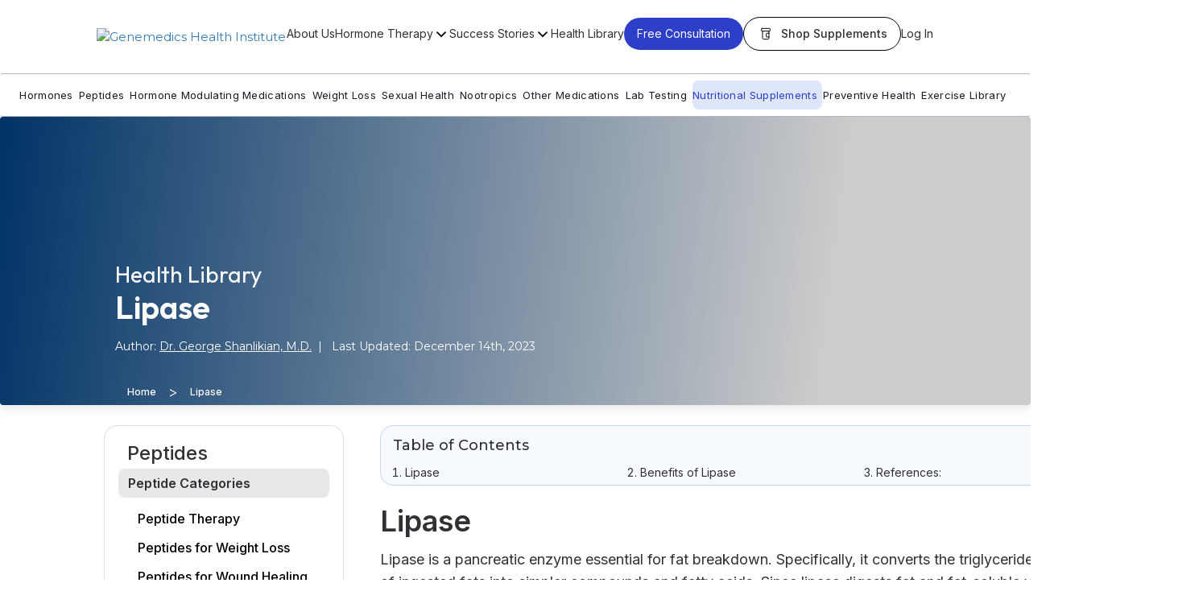

--- FILE ---
content_type: text/html; charset=UTF-8
request_url: https://www.genemedics.com/lipase
body_size: 62795
content:
<!DOCTYPE html>
<html lang="en-US" class="no-js">
<head>


	<meta charset="UTF-8">
	<meta name="viewport" content="width=device-width, initial-scale=1"> 
	<link rel="profile" href="https://gmpg.org/xfn/11">
		<script src="https://www.genemedics.com/wp-content/themes/twentysixteen/js/new/bootstrap.min.js" defer></script>
    <script src="https://www.genemedics.com/wp-content/themes/twentysixteen/js/modernizr.custom.72111.js" defer></script>
	<script type="text/javascript" src="https://www.genemedics.com/wp-content/themes/twentysixteen/js/jquery.simple-text-rotator.min.js" defer></script>
    <link rel="stylesheet" type="text/css" href="https://www.genemedics.com/wp-content/themes/twentysixteen/css/bootstrap.min.css" >
    <link rel="stylesheet" type="text/css" href="https://www.genemedics.com/wp-content/themes/twentysixteen/style.css">
    <link rel="stylesheet" type="text/css" href="https://www.genemedics.com/wp-content/themes/twentysixteen/css/responsive.css">

    <link rel="stylesheet" type="text/css" href="https://www.genemedics.com/wp-content/themes/twentysixteen/css/font-awesome.min.css" />
    <link rel="stylesheet" href="https://www.genemedics.com/wp-content/themes/twentysixteen/css/core.css">
    <!-- Favicon and touch icons  -->
    <link href="https://www.genemedics.com/wp-content/uploads/2017/06/favi-con.png" rel=" shortcut icon" sizes="32*32">
    <link href="https://fonts.googleapis.com/css?family=Montserrat" rel="stylesheet"> 
    <script src="https://www.google.com/recaptcha/api.js" async defer></script>
  	
	<script>(function(html){html.className = html.className.replace(/\bno-js\b/,'js')})(document.documentElement);</script>
<meta name='robots' content='index, follow, max-image-preview:large, max-snippet:-1, max-video-preview:-1' />

	<!-- This site is optimized with the Yoast SEO Premium plugin v22.1 (Yoast SEO v22.1) - https://yoast.com/wordpress/plugins/seo/ -->
	<title>Lipase Guide - Uses, Benefits, Before/After, Side Effects</title>
	<meta name="description" content="Aid fat digestion and promote nutrient absorption with Lipase. Your digestive support in a bottle. Learn more about its health benefits." />
	<link rel="canonical" href="https://www.genemedics.com/lipase" />
	<meta property="og:locale" content="en_US" />
	<meta property="og:type" content="article" />
	<meta property="og:title" content="Lipase" />
	<meta property="og:description" content="Aid fat digestion and promote nutrient absorption with Lipase. Your digestive support in a bottle. Learn more about its health benefits." />
	<meta property="og:url" content="https://www.genemedics.com/lipase" />
	<meta property="og:site_name" content="Leader In Anti-Aging &amp; Hormone Replacement For Men And Women In USA" />
	<meta property="article:modified_time" content="2023-12-14T11:51:06+00:00" />
	<meta name="twitter:card" content="summary_large_image" />
	<meta name="twitter:label1" content="Est. reading time" />
	<meta name="twitter:data1" content="3 minutes" />
	<script type="application/ld+json" class="yoast-schema-graph">{"@context":"https://schema.org","@graph":[{"@type":"WebPage","@id":"https://www.genemedics.com/lipase","url":"https://www.genemedics.com/lipase","name":"Lipase Guide - Uses, Benefits, Before/After, Side Effects","isPartOf":{"@id":"https://www.genemedics.com/#website"},"datePublished":"2023-03-15T07:21:10+00:00","dateModified":"2023-12-14T11:51:06+00:00","description":"Aid fat digestion and promote nutrient absorption with Lipase. Your digestive support in a bottle. Learn more about its health benefits.","breadcrumb":{"@id":"https://www.genemedics.com/lipase#breadcrumb"},"inLanguage":"en-US","potentialAction":[{"@type":"ReadAction","target":["https://www.genemedics.com/lipase"]}]},{"@type":"BreadcrumbList","@id":"https://www.genemedics.com/lipase#breadcrumb","itemListElement":[{"@type":"ListItem","position":1,"name":"Home","item":"https://www.genemedics.com/"},{"@type":"ListItem","position":2,"name":"Lipase"}]},{"@type":"WebSite","@id":"https://www.genemedics.com/#website","url":"https://www.genemedics.com/","name":"Genemedics Health Institute","description":"Leader In Anti-Aging &amp; Hormone Replacement For Men And Women In USA","publisher":{"@id":"https://www.genemedics.com/#organization"},"alternateName":"Genemedics","potentialAction":[{"@type":"SearchAction","target":{"@type":"EntryPoint","urlTemplate":"https://www.genemedics.com/?s={search_term_string}"},"query-input":"required name=search_term_string"}],"inLanguage":"en-US"},{"@type":"Organization","@id":"https://www.genemedics.com/#organization","name":"Genemedics Health Institute","alternateName":"Genemedics","url":"https://www.genemedics.com/","logo":{"@type":"ImageObject","inLanguage":"en-US","@id":"https://www.genemedics.com/#/schema/logo/image/","url":"https://www.genemedics.com/wp-content/uploads/2023/03/Genemedics-Logo.jpg","contentUrl":"https://www.genemedics.com/wp-content/uploads/2023/03/Genemedics-Logo.jpg","width":250,"height":250,"caption":"Genemedics Health Institute"},"image":{"@id":"https://www.genemedics.com/#/schema/logo/image/"}}]}</script>
	<!-- / Yoast SEO Premium plugin. -->


<link rel='dns-prefetch' href='//cdn.jsdelivr.net' />
<link rel='dns-prefetch' href='//code.jquery.com' />
<link rel='dns-prefetch' href='//fonts.googleapis.com' />
<link rel="alternate" type="application/rss+xml" title="Leader In Anti-Aging &amp; Hormone Replacement For Men And Women In USA &raquo; Feed" href="https://www.genemedics.com/feed" />
<link rel="alternate" type="application/rss+xml" title="Leader In Anti-Aging &amp; Hormone Replacement For Men And Women In USA &raquo; Comments Feed" href="https://www.genemedics.com/comments/feed" />
<link rel="alternate" title="oEmbed (JSON)" type="application/json+oembed" href="https://www.genemedics.com/wp-json/oembed/1.0/embed?url=https%3A%2F%2Fwww.genemedics.com%2Flipase" />
<link rel="alternate" title="oEmbed (XML)" type="text/xml+oembed" href="https://www.genemedics.com/wp-json/oembed/1.0/embed?url=https%3A%2F%2Fwww.genemedics.com%2Flipase&#038;format=xml" />
<style id='wp-img-auto-sizes-contain-inline-css' type='text/css'>
img:is([sizes=auto i],[sizes^="auto," i]){contain-intrinsic-size:3000px 1500px}
/*# sourceURL=wp-img-auto-sizes-contain-inline-css */
</style>
<link rel='stylesheet' id='formidable-css' href='https://www.genemedics.com/wp-content/plugins/formidable/css/formidableforms.css?ver=114044' type='text/css' media='all' />
<style id='wp-emoji-styles-inline-css' type='text/css'>

	img.wp-smiley, img.emoji {
		display: inline !important;
		border: none !important;
		box-shadow: none !important;
		height: 1em !important;
		width: 1em !important;
		margin: 0 0.07em !important;
		vertical-align: -0.1em !important;
		background: none !important;
		padding: 0 !important;
	}
/*# sourceURL=wp-emoji-styles-inline-css */
</style>
<link rel='stylesheet' id='wp-block-library-css' href='https://www.genemedics.com/wp-includes/css/dist/block-library/style.min.css?ver=6e0728ebb67d668afa587a54f804e703' type='text/css' media='all' />
<style id='global-styles-inline-css' type='text/css'>
:root{--wp--preset--aspect-ratio--square: 1;--wp--preset--aspect-ratio--4-3: 4/3;--wp--preset--aspect-ratio--3-4: 3/4;--wp--preset--aspect-ratio--3-2: 3/2;--wp--preset--aspect-ratio--2-3: 2/3;--wp--preset--aspect-ratio--16-9: 16/9;--wp--preset--aspect-ratio--9-16: 9/16;--wp--preset--color--black: #000000;--wp--preset--color--cyan-bluish-gray: #abb8c3;--wp--preset--color--white: #ffffff;--wp--preset--color--pale-pink: #f78da7;--wp--preset--color--vivid-red: #cf2e2e;--wp--preset--color--luminous-vivid-orange: #ff6900;--wp--preset--color--luminous-vivid-amber: #fcb900;--wp--preset--color--light-green-cyan: #7bdcb5;--wp--preset--color--vivid-green-cyan: #00d084;--wp--preset--color--pale-cyan-blue: #8ed1fc;--wp--preset--color--vivid-cyan-blue: #0693e3;--wp--preset--color--vivid-purple: #9b51e0;--wp--preset--gradient--vivid-cyan-blue-to-vivid-purple: linear-gradient(135deg,rgb(6,147,227) 0%,rgb(155,81,224) 100%);--wp--preset--gradient--light-green-cyan-to-vivid-green-cyan: linear-gradient(135deg,rgb(122,220,180) 0%,rgb(0,208,130) 100%);--wp--preset--gradient--luminous-vivid-amber-to-luminous-vivid-orange: linear-gradient(135deg,rgb(252,185,0) 0%,rgb(255,105,0) 100%);--wp--preset--gradient--luminous-vivid-orange-to-vivid-red: linear-gradient(135deg,rgb(255,105,0) 0%,rgb(207,46,46) 100%);--wp--preset--gradient--very-light-gray-to-cyan-bluish-gray: linear-gradient(135deg,rgb(238,238,238) 0%,rgb(169,184,195) 100%);--wp--preset--gradient--cool-to-warm-spectrum: linear-gradient(135deg,rgb(74,234,220) 0%,rgb(151,120,209) 20%,rgb(207,42,186) 40%,rgb(238,44,130) 60%,rgb(251,105,98) 80%,rgb(254,248,76) 100%);--wp--preset--gradient--blush-light-purple: linear-gradient(135deg,rgb(255,206,236) 0%,rgb(152,150,240) 100%);--wp--preset--gradient--blush-bordeaux: linear-gradient(135deg,rgb(254,205,165) 0%,rgb(254,45,45) 50%,rgb(107,0,62) 100%);--wp--preset--gradient--luminous-dusk: linear-gradient(135deg,rgb(255,203,112) 0%,rgb(199,81,192) 50%,rgb(65,88,208) 100%);--wp--preset--gradient--pale-ocean: linear-gradient(135deg,rgb(255,245,203) 0%,rgb(182,227,212) 50%,rgb(51,167,181) 100%);--wp--preset--gradient--electric-grass: linear-gradient(135deg,rgb(202,248,128) 0%,rgb(113,206,126) 100%);--wp--preset--gradient--midnight: linear-gradient(135deg,rgb(2,3,129) 0%,rgb(40,116,252) 100%);--wp--preset--font-size--small: 13px;--wp--preset--font-size--medium: 20px;--wp--preset--font-size--large: 36px;--wp--preset--font-size--x-large: 42px;--wp--preset--spacing--20: 0.44rem;--wp--preset--spacing--30: 0.67rem;--wp--preset--spacing--40: 1rem;--wp--preset--spacing--50: 1.5rem;--wp--preset--spacing--60: 2.25rem;--wp--preset--spacing--70: 3.38rem;--wp--preset--spacing--80: 5.06rem;--wp--preset--shadow--natural: 6px 6px 9px rgba(0, 0, 0, 0.2);--wp--preset--shadow--deep: 12px 12px 50px rgba(0, 0, 0, 0.4);--wp--preset--shadow--sharp: 6px 6px 0px rgba(0, 0, 0, 0.2);--wp--preset--shadow--outlined: 6px 6px 0px -3px rgb(255, 255, 255), 6px 6px rgb(0, 0, 0);--wp--preset--shadow--crisp: 6px 6px 0px rgb(0, 0, 0);}:where(.is-layout-flex){gap: 0.5em;}:where(.is-layout-grid){gap: 0.5em;}body .is-layout-flex{display: flex;}.is-layout-flex{flex-wrap: wrap;align-items: center;}.is-layout-flex > :is(*, div){margin: 0;}body .is-layout-grid{display: grid;}.is-layout-grid > :is(*, div){margin: 0;}:where(.wp-block-columns.is-layout-flex){gap: 2em;}:where(.wp-block-columns.is-layout-grid){gap: 2em;}:where(.wp-block-post-template.is-layout-flex){gap: 1.25em;}:where(.wp-block-post-template.is-layout-grid){gap: 1.25em;}.has-black-color{color: var(--wp--preset--color--black) !important;}.has-cyan-bluish-gray-color{color: var(--wp--preset--color--cyan-bluish-gray) !important;}.has-white-color{color: var(--wp--preset--color--white) !important;}.has-pale-pink-color{color: var(--wp--preset--color--pale-pink) !important;}.has-vivid-red-color{color: var(--wp--preset--color--vivid-red) !important;}.has-luminous-vivid-orange-color{color: var(--wp--preset--color--luminous-vivid-orange) !important;}.has-luminous-vivid-amber-color{color: var(--wp--preset--color--luminous-vivid-amber) !important;}.has-light-green-cyan-color{color: var(--wp--preset--color--light-green-cyan) !important;}.has-vivid-green-cyan-color{color: var(--wp--preset--color--vivid-green-cyan) !important;}.has-pale-cyan-blue-color{color: var(--wp--preset--color--pale-cyan-blue) !important;}.has-vivid-cyan-blue-color{color: var(--wp--preset--color--vivid-cyan-blue) !important;}.has-vivid-purple-color{color: var(--wp--preset--color--vivid-purple) !important;}.has-black-background-color{background-color: var(--wp--preset--color--black) !important;}.has-cyan-bluish-gray-background-color{background-color: var(--wp--preset--color--cyan-bluish-gray) !important;}.has-white-background-color{background-color: var(--wp--preset--color--white) !important;}.has-pale-pink-background-color{background-color: var(--wp--preset--color--pale-pink) !important;}.has-vivid-red-background-color{background-color: var(--wp--preset--color--vivid-red) !important;}.has-luminous-vivid-orange-background-color{background-color: var(--wp--preset--color--luminous-vivid-orange) !important;}.has-luminous-vivid-amber-background-color{background-color: var(--wp--preset--color--luminous-vivid-amber) !important;}.has-light-green-cyan-background-color{background-color: var(--wp--preset--color--light-green-cyan) !important;}.has-vivid-green-cyan-background-color{background-color: var(--wp--preset--color--vivid-green-cyan) !important;}.has-pale-cyan-blue-background-color{background-color: var(--wp--preset--color--pale-cyan-blue) !important;}.has-vivid-cyan-blue-background-color{background-color: var(--wp--preset--color--vivid-cyan-blue) !important;}.has-vivid-purple-background-color{background-color: var(--wp--preset--color--vivid-purple) !important;}.has-black-border-color{border-color: var(--wp--preset--color--black) !important;}.has-cyan-bluish-gray-border-color{border-color: var(--wp--preset--color--cyan-bluish-gray) !important;}.has-white-border-color{border-color: var(--wp--preset--color--white) !important;}.has-pale-pink-border-color{border-color: var(--wp--preset--color--pale-pink) !important;}.has-vivid-red-border-color{border-color: var(--wp--preset--color--vivid-red) !important;}.has-luminous-vivid-orange-border-color{border-color: var(--wp--preset--color--luminous-vivid-orange) !important;}.has-luminous-vivid-amber-border-color{border-color: var(--wp--preset--color--luminous-vivid-amber) !important;}.has-light-green-cyan-border-color{border-color: var(--wp--preset--color--light-green-cyan) !important;}.has-vivid-green-cyan-border-color{border-color: var(--wp--preset--color--vivid-green-cyan) !important;}.has-pale-cyan-blue-border-color{border-color: var(--wp--preset--color--pale-cyan-blue) !important;}.has-vivid-cyan-blue-border-color{border-color: var(--wp--preset--color--vivid-cyan-blue) !important;}.has-vivid-purple-border-color{border-color: var(--wp--preset--color--vivid-purple) !important;}.has-vivid-cyan-blue-to-vivid-purple-gradient-background{background: var(--wp--preset--gradient--vivid-cyan-blue-to-vivid-purple) !important;}.has-light-green-cyan-to-vivid-green-cyan-gradient-background{background: var(--wp--preset--gradient--light-green-cyan-to-vivid-green-cyan) !important;}.has-luminous-vivid-amber-to-luminous-vivid-orange-gradient-background{background: var(--wp--preset--gradient--luminous-vivid-amber-to-luminous-vivid-orange) !important;}.has-luminous-vivid-orange-to-vivid-red-gradient-background{background: var(--wp--preset--gradient--luminous-vivid-orange-to-vivid-red) !important;}.has-very-light-gray-to-cyan-bluish-gray-gradient-background{background: var(--wp--preset--gradient--very-light-gray-to-cyan-bluish-gray) !important;}.has-cool-to-warm-spectrum-gradient-background{background: var(--wp--preset--gradient--cool-to-warm-spectrum) !important;}.has-blush-light-purple-gradient-background{background: var(--wp--preset--gradient--blush-light-purple) !important;}.has-blush-bordeaux-gradient-background{background: var(--wp--preset--gradient--blush-bordeaux) !important;}.has-luminous-dusk-gradient-background{background: var(--wp--preset--gradient--luminous-dusk) !important;}.has-pale-ocean-gradient-background{background: var(--wp--preset--gradient--pale-ocean) !important;}.has-electric-grass-gradient-background{background: var(--wp--preset--gradient--electric-grass) !important;}.has-midnight-gradient-background{background: var(--wp--preset--gradient--midnight) !important;}.has-small-font-size{font-size: var(--wp--preset--font-size--small) !important;}.has-medium-font-size{font-size: var(--wp--preset--font-size--medium) !important;}.has-large-font-size{font-size: var(--wp--preset--font-size--large) !important;}.has-x-large-font-size{font-size: var(--wp--preset--font-size--x-large) !important;}
/*# sourceURL=global-styles-inline-css */
</style>

<style id='classic-theme-styles-inline-css' type='text/css'>
/*! This file is auto-generated */
.wp-block-button__link{color:#fff;background-color:#32373c;border-radius:9999px;box-shadow:none;text-decoration:none;padding:calc(.667em + 2px) calc(1.333em + 2px);font-size:1.125em}.wp-block-file__button{background:#32373c;color:#fff;text-decoration:none}
/*# sourceURL=/wp-includes/css/classic-themes.min.css */
</style>
<link rel='stylesheet' id='wp-faq-schema-jquery-ui-css' href='https://www.genemedics.com/wp-content/plugins/faq-schema-for-pages-and-posts//css/jquery-ui.css?ver=2.0.0' type='text/css' media='all' />
<link rel='stylesheet' id='wpa-css-css' href='https://www.genemedics.com/wp-content/plugins/honeypot/includes/css/wpa.css?ver=2.1.15' type='text/css' media='all' />
<link rel='stylesheet' id='theme.css-css' href='https://www.genemedics.com/wp-content/plugins/popup-builder/public/css/theme.css?ver=4.4.3' type='text/css' media='all' />
<link rel='stylesheet' id='wpsm_ac-font-awesome-front-css' href='https://www.genemedics.com/wp-content/plugins/responsive-accordion-and-collapse/css/font-awesome/css/font-awesome.min.css?ver=6e0728ebb67d668afa587a54f804e703' type='text/css' media='all' />
<link rel='stylesheet' id='wpsm_ac_bootstrap-front-css' href='https://www.genemedics.com/wp-content/plugins/responsive-accordion-and-collapse/css/bootstrap-front.css?ver=6e0728ebb67d668afa587a54f804e703' type='text/css' media='all' />
<link rel='stylesheet' id='jquery-ui-css' href='https://code.jquery.com/ui/1.13.1/themes/smoothness/jquery-ui.css?ver=6e0728ebb67d668afa587a54f804e703' type='text/css' media='all' />
<link rel='stylesheet' id='userScheduler-css' href='https://www.genemedics.com/wp-content/plugins/user-scheduler/userScheduler-v1.css?ver=6e0728ebb67d668afa587a54f804e703' type='text/css' media='all' />
<link rel='stylesheet' id='sptpro-animate-css-css' href='https://www.genemedics.com/wp-content/plugins/wp-expand-tabs-free/public/css/animate.css?ver=2.2.1' type='text/css' media='all' />
<link rel='stylesheet' id='sptpro-accordion-style-css' href='https://www.genemedics.com/wp-content/plugins/wp-expand-tabs-free/public/css/sptpro-accordion.css?ver=2.2.1' type='text/css' media='all' />
<link rel='stylesheet' id='sptpro-style-css' href='https://www.genemedics.com/wp-content/plugins/wp-expand-tabs-free/public/css/wp-tabs-public.css?ver=2.2.1' type='text/css' media='all' />
<style id='sptpro-style-inline-css' type='text/css'>
#sp-tabpro-wrapper_17015.sp-tab__lay-default .sp-tab__tab-content {width: 100%;}#sp-tabpro-wrapper_17015 .animated {-webkit-animation-duration: 500ms;animation-duration: 500ms;}#sp-wp-tabs-wrapper_17015 .sp-tab__nav {justify-content: start;}@media only screen and (max-width: 480px) {#sp-wp-tabs-wrapper_17015.sp-tab__lay-default .sp-tab__card label,#sp-wp-tabs-wrapper_17015.sp-tab__lay-default a.sp-tab__link{position: relative;}#sp-wp-tabs-wrapper_17015.sp-tab__lay-default .sp-tab__card label .sp-tab__card-header{padding-right: 40px; }#sp-wp-tabs-wrapper_17015.sp-tab__lay-default .sp-tab__card label:after,#sp-wp-tabs-wrapper_17015.sp-tab__lay-default a.sp-tab__link:after,#sp-wp-tabs-wrapper_17015.sp-tab__lay-default .sp-tab__card label[aria-expanded="false"]:after {font-family: "FontAwesome";content: "\002B";color: #1a1515;font-weight: bold;float: right;position: absolute;right: 15px;font-size: 25px;bottom: auto;top: 50%;transform: translateY(-50%);}#sp-wp-tabs-wrapper_17015.sp-tab__lay-default .sp-tab__card label[aria-expanded="true"]:after {content: "\2212";}}#sp-wp-tabs-wrapper_17015.sp-tab__lay-default.sp-tab__horizontal-bottom {display: flex;flex-direction: column-reverse;}#sp-wp-tabs-wrapper_17015.sp-tab__lay-default.sp-tab__horizontal-bottom > ul {border-top: 1px solid #cccccc;border-bottom: 0;margin-top: 0;}#sp-wp-tabs-wrapper_17015.sp-tab__lay-default.sp-tab__horizontal-bottom > ul > li label.sp-tab__active {border-color: transparent #cccccc#cccccc;margin-top: -1px;}#sp-wp-tabs-wrapper_17015.sp-tab__lay-default.sp-tab__horizontal-bottom > ul > li label,#sp-wp-tabs-wrapper_17015.sp-tab__lay-default.sp-tab__horizontal-bottom > ul > li a,#sp-wp-tabs-wrapper_17015.sp-tab__lay-default.sp-tab__horizontal-bottom > ul > .sp-tab__nav-item {border-top: 0;border-top-left-radius: 0;border-top-right-radius: 0;border-bottom-left-radius: 0px;border-bottom-right-radius: 0px;}#sp-wp-tabs-wrapper_17015.sp-tab__lay-default.sp-tab__horizontal-bottom > ul {border-bottom: none;}#sp-wp-tabs-wrapper_17015.sp-tab__lay-default.sp-tab__horizontal-bottom .sp-tab__tab-content .sp-tab__tab-pane {border-top: 1px solid #cccccc;border-bottom: 0;}#sp-wp-tabs-wrapper_17015.sp-tab__lay-default .sp-tab__tab-content .sp-tab-content > ul,#sp-wp-tabs-wrapper_17015.sp-tab__lay-default .sp-tab__tab-content .sp-tab-content > ol {border-bottom: none;}#sp-wp-tabs-wrapper_17015 > .sp-tab__nav-tabs .sp-tab__nav-link.sp-tab__active .sp-tab__tab_title,#sp-wp-tabs-wrapper_17015.sp-tab__lay-default label > .sp-tab__card-header {color: #003366;}#sp-wp-tabs-wrapper_17015 > .sp-tab__nav-tabs > .sp-tab__nav-item.show .sp-tab__nav-link,#sp-wp-tabs-wrapper_17015 > .sp-tab__nav-tabs > .sp-tab__nav-item .sp-tab__nav-link.sp-tab__active,#sp-wp-tabs-wrapper_17015.sp-tab__lay-default label > .sp-tab__card-header {background-color: #fff;}#sp-wp-tabs-wrapper_17015 .sp-tab__nav-tabs .sp-tab__nav-item.show .sp-tab__nav-link,#sp-wp-tabs-wrapper_17015.sp-tab__lay-default ul li label.sp-tab__active {border-color: #cccccc#cccccc transparent;}#sp-wp-tabs-wrapper_17015.sp-tab__lay-default > ul > li > label,#sp-wp-tabs-wrapper_17015.sp-tab__lay-default > ul > li > a {cursor: pointer;border-color: #cccccc;padding-top: 5px;padding-right: 9px;padding-bottom: 5px;padding-left: 10px;}#sp-wp-tabs-wrapper_17015 > .sp-tab__nav-tabs .sp-tab__nav-link {border: 1px solid #cccccc;height: 100%;}#sp-wp-tabs-wrapper_17015.sp-tab__lay-default > ul > li label,#sp-wp-tabs-wrapper_17015.sp-tab__lay-default > ul > li a,#sp-wp-tabs-wrapper_17015.sp-tab__lay-default > ul > .sp-tab__nav-item {border-top-left-radius: 0px;border-top-right-radius: 0px;}#sp-wp-tabs-wrapper_17015 .sp-tab__nav-tabs .sp-tab__nav-item {margin-bottom: -1px; }#sp-wp-tabs-wrapper_17015.sp-tab__lay-default > ul .sp-tab__nav-item,#sp-wp-tabs-wrapper_17015.sp-tab__lay-default label.collapsed > .sp-tab__card-header {background-color: #ffffff;}#sp-wp-tabs-wrapper_17015.sp-tab__lay-default > ul .sp-tab__nav-item {margin-right: 0px;margin-top: 5px;}#sp-wp-tabs-wrapper_17015.sp-tab__lay-default > ul .sp-tab__nav-item label:hover .sp-tab__tab_title,#sp-wp-tabs-wrapper_17015.sp-tab__lay-default > ul .sp-tab__nav-item a:hover .sp-tab__tab_title,#sp-wp-tabs-wrapper_17015.sp-tab__lay-default label.collapsed .sp-tab__card-header:hover {color: #003366;transition: .3s;}#sp-wp-tabs-wrapper_17015.sp-tab__lay-default > ul .sp-tab__nav-item:hover,#sp-wp-tabs-wrapper_17015.sp-tab__lay-default label.collapsed > .sp-tab__card-header:hover {background-color: #fff;}#sp-wp-tabs-wrapper_17015.sp-tab__lay-default > ul .sp-tab__nav-item:last-child {margin-right: 0;}#sp-wp-tabs-wrapper_17015.sp-tab__lay-default > .sp-tab__tab-content .sp-tab__tab-pane {border: 1px solid #cccccc;padding-top: 10px;padding-right: 10px;padding-bottom: 10px;padding-left: 10px;border-top: 0px;background-color: #ffffff;}#sp-wp-tabs-wrapper_17015.sp-tab__lay-default > ul {border-bottom: 1px solid #cccccc;}.sp-tab__default-accordion > .sp-tab__nav-tabs {display: none;}.sp-tab__default-accordion .sp-tab__card {border-radius: 0;}.sp-tab__default-accordion .sp-tab__card-header {cursor: pointer;}@media(min-width:480px) {#sp-wp-tabs-wrapper_17015.sp-tab__default-accordion .sp-tab__nav-tabs {display: flex;}#sp-wp-tabs-wrapper_17015 .sp-tab__card {border: none;}#sp-wp-tabs-wrapper_17015 .sp-tab__card .sp-tab__card-header {display: none;}#sp-wp-tabs-wrapper_17015 .sp-tab__card .sp-tab__collapse {display: block;}}@media(max-width:480px) {#sp-wp-tabs-wrapper_17015.sp-tab__lay-default.sp-tab__default-accordion > .sp-tab__tab-content > .sp-tab__tab-pane {border: 0;padding: 0;margin-bottom: 5px;}.sp-tab__collapse:not(.sp-tab__show) {display: none;}#sp-wp-tabs-wrapper_17015.sp-tab__lay-default.sp-tab__default-accordion > .sp-tab__tab-content > .sp-tab__tab-pane {display: block;opacity: 1;}.sp-tab__default-accordion .sp-tab__tab-content .sp-tab__tab-pane {border: none;padding: 0;}.sp-tab__default-accordion .sp-tab__card-header {border: 1px solid #ccc;}.sp-tab__default-accordion .sp-tab__card-body {border: 1px solid #ccc;border-top: none;-ms-flex: 1 1 auto;flex: 1 1 auto;padding: 1.25rem;}}#sp-wp-tabs-wrapper_17015.sp-tab__lay-default > ul .sp-tab__nav-item .sp-tab__tab_title,#sp-wp-tabs-wrapper_17015.sp-tab__lay-default label > .sp-tab__card-header {font-weight: 600;font-style: normal;font-size: 16px;line-height: 22px;letter-spacing: 0px;color: #000000;margin: 0px;}#sp-wp-tabs-wrapper_17015.sp-tab__lay-default > .sp-tab__tab-content .sp-tab__tab-pane {font-weight: 400;font-style: normal;font-size: 16px;line-height: 24px;letter-spacing: 0px;color: #000000;}#sp-wp-tabs-wrapper_17015.sp-tab__lay-default > .sp-tab__tab-content .sp-tab__tab-pane ul li a, #sp-wp-tabs-wrapper_17015.sp-tab__lay-default .sp-tab__tab-content .sp-tab__tab-pane ol li a {color: #000000;}
/*# sourceURL=sptpro-style-inline-css */
</style>
<link rel='stylesheet' id='megamenu-css' href='https://www.genemedics.com/wp-content/uploads/maxmegamenu/style.css?ver=827261' type='text/css' media='all' />
<link rel='stylesheet' id='dashicons-css' href='https://www.genemedics.com/wp-includes/css/dashicons.min.css?ver=6e0728ebb67d668afa587a54f804e703' type='text/css' media='all' />
<link rel='stylesheet' id='megamenu-fontawesome-css' href='https://www.genemedics.com/wp-content/plugins/megamenu-pro/icons/fontawesome/css/font-awesome.min.css?ver=2.3.1.1' type='text/css' media='all' />
<link rel='stylesheet' id='twentysixteen-style-css' href='https://www.genemedics.com/wp-content/themes/twentysixteen/style.css?ver=1758217525' type='text/css' media='all' />
<link rel='stylesheet' id='twentysixteen-child-style-css' href='https://www.genemedics.com/wp-content/themes/twentysixteen-child/style.css?ver=1758657804' type='text/css' media='all' />
<link rel='stylesheet' id='child-blog-style-css' href='https://www.genemedics.com/wp-content/themes/twentysixteen-child/css/blog.css?ver=1758033099' type='text/css' media='all' />
<link rel='stylesheet' id='child-home-style-css' href='https://www.genemedics.com/wp-content/themes/twentysixteen-child/css/home.css?ver=1764946660' type='text/css' media='all' />
<link rel='stylesheet' id='child-footer-style-css' href='https://www.genemedics.com/wp-content/themes/twentysixteen-child/css/footer.css?ver=1758226925' type='text/css' media='all' />
<link rel='stylesheet' id='child-slick-style-css' href='https://www.genemedics.com/wp-content/themes/twentysixteen-child/css/slick.css?ver=1758654015' type='text/css' media='all' />
<link rel='stylesheet' id='child-texts-style-css' href='https://www.genemedics.com/wp-content/themes/twentysixteen-child/css/texts.css?ver=1758657279' type='text/css' media='all' />
<link rel='stylesheet' id='child-side-navigation-style-css' href='https://www.genemedics.com/wp-content/themes/twentysixteen-child/css/side-navigation.css?ver=1755887881' type='text/css' media='all' />
<link rel='stylesheet' id='child-new-men-style-css' href='https://www.genemedics.com/wp-content/themes/twentysixteen-child/css/side-menu.css?ver=1758217676' type='text/css' media='all' />
<link rel='stylesheet' id='child-layout-style-css' href='https://www.genemedics.com/wp-content/themes/twentysixteen-child/css/layout.css?ver=1756756345' type='text/css' media='all' />
<link rel='stylesheet' id='child-mobile-menu-style-css' href='https://www.genemedics.com/wp-content/themes/twentysixteen-child/css/mobile-menu.css?ver=1757442718' type='text/css' media='all' />
<link rel='stylesheet' id='child-inner-free-consultation-style-css' href='https://www.genemedics.com/wp-content/themes/twentysixteen-child/css/inner-pages-free-consultation.css?ver=1757963602' type='text/css' media='all' />
<link rel='stylesheet' id='health-library-style-css' href='https://www.genemedics.com/wp-content/themes/twentysixteen-child/css/health-library.css?ver=1759149821' type='text/css' media='all' />
<link rel='stylesheet' id='home-style-css' href='https://www.genemedics.com/wp-content/themes/twentysixteen-child/css/header.css?ver=1759153902' type='text/css' media='all' />
<link rel='stylesheet' id='google-fonts-css' href='//fonts.googleapis.com/css2?family=Inter:wght@300;400;500;600;700&#038;family=Outfit:wght@300;400;600;700&#038;display=swap' type='text/css' media='all' />
<link rel='stylesheet' id='slick-carousel-css-css' href='//cdn.jsdelivr.net/npm/slick-carousel@1.8.1/slick/slick.css?ver=1.8.1' type='text/css' media='all' />
<link rel='stylesheet' id='bellows-css' href='https://www.genemedics.com/wp-content/plugins/bellows-accordion-menu/assets/css/bellows.min.css?ver=1.4.4' type='text/css' media='all' />
<!--n2css--><script type="text/javascript" src="https://www.genemedics.com/wp-content/plugins/svg-support/vendor/DOMPurify/DOMPurify.min.js?ver=1.0.1" id="bodhi-dompurify-library-js"></script>
<script type="text/javascript" src="https://www.genemedics.com/wp-includes/js/jquery/jquery.min.js?ver=3.7.1" id="jquery-core-js"></script>
<script type="text/javascript" src="https://www.genemedics.com/wp-includes/js/jquery/jquery-migrate.min.js?ver=3.4.1" id="jquery-migrate-js"></script>
<script type="text/javascript" id="Popup.js-js-before">
/* <![CDATA[ */
var sgpbPublicUrl = "https:\/\/www.genemedics.com\/wp-content\/plugins\/popup-builder\/public\/";
var SGPB_JS_LOCALIZATION = {"imageSupportAlertMessage":"Only image files supported","pdfSupportAlertMessage":"Only pdf files supported","areYouSure":"Are you sure?","addButtonSpinner":"L","audioSupportAlertMessage":"Only audio files supported (e.g.: mp3, wav, m4a, ogg)","publishPopupBeforeElementor":"Please, publish the popup before starting to use Elementor with it!","publishPopupBeforeDivi":"Please, publish the popup before starting to use Divi Builder with it!","closeButtonAltText":"Close"};
//# sourceURL=Popup.js-js-before
/* ]]> */
</script>
<script type="text/javascript" src="https://www.genemedics.com/wp-content/plugins/popup-builder/public/js/Popup.js?ver=4.4.3" id="Popup.js-js"></script>
<script type="text/javascript" src="https://www.genemedics.com/wp-content/plugins/popup-builder/public/js/PopupConfig.js?ver=4.4.3" id="PopupConfig.js-js"></script>
<script type="text/javascript" id="PopupBuilder.js-js-before">
/* <![CDATA[ */
var SGPB_POPUP_PARAMS = {"popupTypeAgeRestriction":"ageRestriction","defaultThemeImages":{"1":"https:\/\/www.genemedics.com\/wp-content\/plugins\/popup-builder\/public\/img\/theme_1\/close.png","2":"https:\/\/www.genemedics.com\/wp-content\/plugins\/popup-builder\/public\/img\/theme_2\/close.png","3":"https:\/\/www.genemedics.com\/wp-content\/plugins\/popup-builder\/public\/img\/theme_3\/close.png","5":"https:\/\/www.genemedics.com\/wp-content\/plugins\/popup-builder\/public\/img\/theme_5\/close.png","6":"https:\/\/www.genemedics.com\/wp-content\/plugins\/popup-builder\/public\/img\/theme_6\/close.png"},"homePageUrl":"https:\/\/www.genemedics.com\/","isPreview":false,"convertedIdsReverse":{"5267":1,"5268":7},"dontShowPopupExpireTime":365,"conditionalJsClasses":[],"disableAnalyticsGeneral":false};
var SGPB_JS_PACKAGES = {"packages":{"current":1,"free":1,"silver":2,"gold":3,"platinum":4},"extensions":{"geo-targeting":false,"advanced-closing":false}};
var SGPB_JS_PARAMS = {"ajaxUrl":"https:\/\/www.genemedics.com\/wp-admin\/admin-ajax.php","nonce":"8fdbc0fef9"};
//# sourceURL=PopupBuilder.js-js-before
/* ]]> */
</script>
<script type="text/javascript" src="https://www.genemedics.com/wp-content/plugins/popup-builder/public/js/PopupBuilder.js?ver=4.4.3" id="PopupBuilder.js-js"></script>
<script type="text/javascript" src="https://www.genemedics.com/wp-content/plugins/svg-support/js/min/svgs-inline-min.js?ver=1.0.1" id="bodhi_svg_inline-js"></script>
<script type="text/javascript" id="bodhi_svg_inline-js-after">
/* <![CDATA[ */
cssTarget="img.style-svg";ForceInlineSVGActive="false";frontSanitizationEnabled="on";
//# sourceURL=bodhi_svg_inline-js-after
/* ]]> */
</script>
<link rel="https://api.w.org/" href="https://www.genemedics.com/wp-json/" /><link rel="alternate" title="JSON" type="application/json" href="https://www.genemedics.com/wp-json/wp/v2/health-library/13130" /><link rel="EditURI" type="application/rsd+xml" title="RSD" href="https://www.genemedics.com/xmlrpc.php?rsd" />
<style id="bellows-custom-generated-css">
/** Bellows Custom Menu Styles (Customizer) **/
/* main */
.bellows.bellows-main, .bellows.bellows-main .bellows-menu-item, .bellows.bellows-main .bellows-menu-item .bellows-target { font-family:montserrat-regular; }


/* Status: Loaded from Transient */

</style><link rel="icon" href="https://www.genemedics.com/wp-content/uploads/2017/06/favi-con.png" sizes="32x32" />
<link rel="icon" href="https://www.genemedics.com/wp-content/uploads/2017/06/favi-con.png" sizes="192x192" />
<link rel="apple-touch-icon" href="https://www.genemedics.com/wp-content/uploads/2017/06/favi-con.png" />
<meta name="msapplication-TileImage" content="https://www.genemedics.com/wp-content/uploads/2017/06/favi-con.png" />
		<style type="text/css" id="wp-custom-css">
			.frm_checkbox input[type=checkbox] {
    display: inline-block !important;
}
		</style>
		<style type="text/css">/** Mega Menu CSS: fs **/</style>
	
	<script> jQuery(function($) { $('.navbar .dropdown').hover(function() { $(this).find('.dropdown-menu').first().stop(true, true).delay(250).slideDown(); }, function() { $(this).find('.dropdown-menu').first().stop(true, true).delay(100).slideUp(); }); $('.navbar .dropdown > a').click(function(){ location.href = this.href; }); }); </script>

	
<link rel="preconnect" href="https://fonts.googleapis.com">
<link rel="preconnect" href="https://fonts.gstatic.com" crossorigin>
<link href="https://fonts.googleapis.com/css2?family=Montserrat:wght@500;600;700;800&display=swap" rel="stylesheet">
<style type="text/css">
div .top-banner {
     background-image: url("https://www.genemedics.com/wp-content/uploads/2019/08/Genemedics-Image-Testosterone-27.jpg"); 
	 background-position: 0px 75px;
}
div .contact-bg {
	background-image: url("https://www.genemedics.com/wp-content/uploads/2017/04/contact-bg.jpg"); 
}
div .men-hormone {
	background-image: url(""); 
}
div .women-hormone {
	background-image: url(""); 
}
div .free-consultation-bg {
	background-image: url(""); 
}

div .testi.free-consultation-bg {
	background-image: url("https://www.genemedics.com/wp-content/uploads/2017/06/why-us-bg.jpg"); 
}
div .men-testi.free-consultation-bg {
	background-image: url("https://www.genemedics.com/wp-content/uploads/2017/06/why-us-bg.jpg"); 
}
div .women-testi.free-consultation-bg {
	background-image: url("https://www.genemedics.com/wp-content/uploads/2017/06/why-us-bg.jpg"); 
}
div .contact-bg.testimonial{
	background-image: url("https://www.genemedics.com/wp-content/uploads/2017/04/contact-bg.jpg"); 
}
div .the-solution-bg{
	background-image: url("");
}
div .the-newmen-bg{
	background-image: url("");
}
div .why-us-bg{
	background-image: url("");
}
div .service-bg{
	background-image: url("https://www.genemedics.com/wp-content/uploads/2017/06/why-us-bg.jpg"); 
}
div .hormone-therapy-bg{
	background-image: url("");
}
div .for-men-bg{
	background-image: url("");
}

div .location-bg {
  background-image: url("https://www.genemedics.com/wp-content/uploads/2017/06/why-us-bg.jpg"); 
}
</style>

<style>
.navbar-collapse.collapse.in ul li a:hover, .navbar-inverse.menu ul li a.active, .navbar-inverse.menu ul li a.active:hover {color: black;}
#myNavbar .navbar-nav > li {float: unset;margin: 0;}
.accordion-menu a {padding: 7px 20px;background: #f9f9f9;font-size: 18px;color: #234976;font-weight: 600;display: flex;flex-direction: row;justify-content: space-between;align-items: center;text-decoration: none;}
.accordion-menu.col-menu {background: #f9f9f9;}
ul.sub-fonts li a {font-size: 12px;text-decoration: none;color: #999;}
.navbar-toggle .icon-bar {background: #1a1a1a !important;z-index: 9999;height: 4px !important;width: 35px;}
.navbar-toggle {background-color: #ffffff00!important;}
ul.nav.navbar-nav {width: 100%;}
.login-btn-nt a {background: #003366;color: white;width: 100%;line-height: 45px; font-weight: 500;justify-content: center;margin:20px 0px;}
.g-sidebar{min-height: 0;overflow: scroll !important;max-height: 83vh;}
.bellows-item-level-2, .bellows-item-level-1, .bellows-item-level-3, .bellows-item-level-4  {position: relative;left: 10px;}
.bellows.bellows-main .bellows-menu-item .bellows-target{border-bottom: 1px solid #c7c7c7;text-align: left;margin: 0px 0px;text-transform: uppercase;font-size: 14px;letter-spacing: 1px;display: block;text-decoration: none;background: none;}
.btnnt {padding: 15px 0;background: #f9f9f9;}
li.afterdot a:before {content: "";background-image: url(https://www.genemedics.com/wp-content/uploads/2021/05/square-icon.png);background-size: contain;display: inline-block;width: 5px;height: 20px;left: 0;position: absolute;top: 16px;background-repeat: no-repeat;margin-right: 0;}
li.afterdot.bellows-item-level-1 a {color: black;}
li.text-gray.bellows-item-level-1 a {color: gray;}
li.bellows-menu-item.bellows-menu-item-type-custom.bellows-menu-item-object-custom.bellows-item-level-1 a, li.bellows-menu-item.bellows-menu-item-type-post_type.bellows-menu-item-object-page.bellows-item-level-1 a
{font-size: 12px;}
li.afterdot.bellows-menu-item.bellows-menu-item-type-custom.bellows-menu-item-object-custom.bellows-item-level-2 a {font-size: 10px;}
</style>

<!-- Facebook Pixel Code -->
<script>
 !function(f,b,e,v,n,t,s)
 {if(f.fbq)return;n=f.fbq=function(){n.callMethod?
 n.callMethod.apply(n,arguments):n.queue.push(arguments)};
 if(!f._fbq)f._fbq=n;n.push=n;n.loaded=!0;n.version='2.0';
 n.queue=[];t=b.createElement(e);t.async=!0;
 t.src=v;s=b.getElementsByTagName(e)[0];
 s.parentNode.insertBefore(t,s)}(window, document,'script',
 'https://connect.facebook.net/en_US/fbevents.js');
 fbq('init', '2055958967790498');
 fbq('track', 'PageView');
</script>
<noscript><img height="1" width="1" style="display:none"
 src="https://www.facebook.com/tr?id=2055958967790498&ev=PageView&noscript=1
https://www.facebook.com/tr?id=2055958967790498&ev=PageView&noscript=1
"
/></noscript>


<!-- End Facebook Pixel Code -->
<!-- Google Tag Manager -->
<script>(function(w,d,s,l,i){w[l]=w[l]||[];w[l].push({'gtm.start':
new Date().getTime(),event:'gtm.js'});var f=d.getElementsByTagName(s)[0],
j=d.createElement(s),dl=l!='dataLayer'?'&l='+l:'';j.async=true;j.src=
'https://www.googletagmanager.com/gtm.js?id='+i+dl;f.parentNode.insertBefore(j,f);
})(window,document,'script','dataLayer','GTM-53FQ9F2');</script>
<!-- End Google Tag Manager -->


</head>

<body data-rsssl=1 class="wp-singular health-library-template-default single single-health-library postid-13130 wp-theme-twentysixteen wp-child-theme-twentysixteen-child mega-menu-genemedics-mega-navigation group-blog no-sidebar">

<!-- Google Tag Manager (noscript) -->
<noscript><iframe src="https://www.googletagmanager.com/ns.html?id=GTM-53FQ9F2"
height="0" width="0" style="display:none;visibility:hidden"></iframe></noscript>
<!-- End Google Tag Manager (noscript) -->

<div id="myTabContent" class="tab-content">
	<div role="tabpanel" class="" id="samsa" aria-labelledby="samsa-tab">
		<!-- Header start here -->
		<header id="header">
			<div class="hidden-xs hidden-sm hidden-md " id="trueHeader">
				<div class="wrapper-nav hidden-xs">
					<div class="container">
						<div class="blog-flex">
							<div class="logo">
																	<a href="https://www.genemedics.com/">
										<img id="scroll-logo" class="hidden-xs" src="https://www.genemedics.com/wp-content/uploads/2025/08/footer-logo.png" alt="Genemedics Health Institute" title="">
										<img id="scroll-logo-mobile" class="hidden-lg hidden-md hidden-sm" src="https://www.genemedics.com/wp-content/uploads/2025/09/logotype.svg" alt="Genemedics Health Institute" title="">
									</a>
															</div>
							<!-- First Navigation: Header 2 Menu -->
															<nav id="header-2-navigation" class="navbar white navbar-default" role="navigation" aria-label="Header 3 Menu">
									<div class="container-fluid"><ul id="menu-mega-menu-images" class="nav navbar-nav"><li id="menu-item-22444" class="single-column no-image about-us menu-item menu-item-type-post_type menu-item-object-page menu-item-22444 is-mega-parent cols-1 single-column-menu no-image-menu"><a href="https://www.genemedics.com/why-choose-ghi">About Us</a></li>
<li id="menu-item-22445" class="mega mega-3 menu-item menu-item-type-post_type menu-item-object-page menu-item-has-children menu-item-22445 menu-item-has-children is-mega-parent cols-3"><a href="https://www.genemedics.com/hormone-therapy" aria-haspopup="true" aria-expanded="false" role="button">Hormone Therapy</a><a class="menu-toggle-icon" aria-hidden="true" tabindex="-1"><svg width="20" height="21" viewBox="0 0 20 21" fill="none" xmlns="http://www.w3.org/2000/svg">
<path d="M5 8.2179L10 13.2179L15 8.2179" stroke="black" stroke-width="1.8" stroke-linecap="round" stroke-linejoin="round"/>
</svg>
</a>
<ul class="sub-menu mega-panel cols-3" role="menu" aria-label="Submenu">
	<li id="menu-item-22453" class="menu-item menu-item-type-post_type menu-item-object-page menu-item-has-children menu-item-22453 menu-item-has-children"><a href="https://www.genemedics.com/hormone-therapy" aria-haspopup="true" aria-expanded="false" role="button"><div class="megamenu-item-image"><img src="https://www.genemedics.com/wp-content/themes/twentysixteen-child/assets/images/hormone-therapy-1.png" alt="Hormone Therapy Image" class="megamenu-item-img"></div><span class="megamenu-item-title">Hormone Therapy</span></a><a class="menu-toggle-icon" aria-hidden="true" tabindex="-1"><svg width="20" height="21" viewBox="0 0 20 21" fill="none" xmlns="http://www.w3.org/2000/svg">
<path d="M5 8.2179L10 13.2179L15 8.2179" stroke="black" stroke-width="1.8" stroke-linecap="round" stroke-linejoin="round"/>
</svg>
</a>
	<ul class="sub-menu" role="menu">
		<li id="menu-item-22454" class="menu-item menu-item-type-post_type menu-item-object-page menu-item-22454"><a href="https://www.genemedics.com/hormone-therapy">Hormone Therapy</a></li>
		<li id="menu-item-22455" class="menu-item menu-item-type-post_type menu-item-object-page menu-item-22455"><a href="https://www.genemedics.com/bioidentical-hormone-therapy">Bioidentical Hormone Therapy</a></li>
		<li id="menu-item-22456" class="menu-item menu-item-type-post_type menu-item-object-page menu-item-22456"><a href="https://www.genemedics.com/bioidentical-imbalance-men-women">Bioidentical Imbalance in Men and Women</a></li>
	</ul>
</li>
	<li id="menu-item-22619" class="menu-item menu-item-type-custom menu-item-object-custom menu-item-has-children menu-item-22619 menu-item-has-children"><a href="#" aria-haspopup="true" aria-expanded="false" role="button"><div class="megamenu-item-image"><img src="https://www.genemedics.com/wp-content/themes/twentysixteen-child/assets/images/hormone-therapy-2.png" alt="Hormone Therapy for Men Image" class="megamenu-item-img"></div><span class="megamenu-item-title">Hormone Therapy for Men</span></a><a class="menu-toggle-icon" aria-hidden="true" tabindex="-1"><svg width="20" height="21" viewBox="0 0 20 21" fill="none" xmlns="http://www.w3.org/2000/svg">
<path d="M5 8.2179L10 13.2179L15 8.2179" stroke="black" stroke-width="1.8" stroke-linecap="round" stroke-linejoin="round"/>
</svg>
</a>
	<ul class="sub-menu" role="menu">
		<li id="menu-item-22621" class="menu-item menu-item-type-post_type menu-item-object-page menu-item-22621"><a href="https://www.genemedics.com/hormone-therapy/mens-hormones/hormone-replacement-therapy-for-men">Bioidentical Hormone Therapy for Men</a></li>
		<li id="menu-item-22462" class="menu-item menu-item-type-post_type menu-item-object-page menu-item-has-children menu-item-22462 menu-item-has-children"><a href="https://www.genemedics.com/hormone-therapy/mens-hormones" aria-haspopup="true" aria-expanded="false" role="button">Bioidentical Hormones For Men</a><a class="menu-toggle-icon" aria-hidden="true" tabindex="-1"><svg width="20" height="21" viewBox="0 0 20 21" fill="none" xmlns="http://www.w3.org/2000/svg">
<path d="M5 8.2179L10 13.2179L15 8.2179" stroke="black" stroke-width="1.8" stroke-linecap="round" stroke-linejoin="round"/>
</svg>
</a>
		<ul class="sub-menu" role="menu">
			<li id="menu-item-22463" class="menu-item menu-item-type-post_type menu-item-object-page menu-item-22463"><a href="https://www.genemedics.com/hormone-therapy/mens-hormones/men-testosterone">Testosterone</a></li>
			<li id="menu-item-22523" class="menu-item menu-item-type-post_type menu-item-object-page menu-item-22523"><a href="https://www.genemedics.com/hormone-therapy/mens-hormones/growth-hormoneigf-1">Growth Hormone/IGF-1</a></li>
			<li id="menu-item-22465" class="menu-item menu-item-type-post_type menu-item-object-page menu-item-22465"><a href="https://www.genemedics.com/hormone-therapy/mens-hormones/cortisoladrenal-fatigue">Cortisol/Adrenal Fatigue</a></li>
			<li id="menu-item-22525" class="menu-item menu-item-type-post_type menu-item-object-page menu-item-22525"><a href="https://www.genemedics.com/hormone-therapy/mens-hormones/dhea-men">DHEA</a></li>
			<li id="menu-item-22526" class="menu-item menu-item-type-post_type menu-item-object-page menu-item-22526"><a href="https://www.genemedics.com/hormone-therapy/mens-hormones/pregnenolone">Pregnenolone</a></li>
			<li id="menu-item-22496" class="menu-item menu-item-type-post_type menu-item-object-page menu-item-22496"><a href="https://www.genemedics.com/hormone-therapy/mens-hormones/men-vitamin-d">Vitamin D</a></li>
			<li id="menu-item-22471" class="menu-item menu-item-type-post_type menu-item-object-page menu-item-22471"><a href="https://www.genemedics.com/hormone-therapy/mens-hormones/estrogen-progesterone">Estrogen &#038; Progesterone</a></li>
		</ul>
</li>
		<li id="menu-item-22473" class="menu-item menu-item-type-post_type menu-item-object-page menu-item-has-children menu-item-22473 menu-item-has-children"><a href="https://www.genemedics.com/hormone-therapy/mens-hormones/hormone-imbalance-in-men" aria-haspopup="true" aria-expanded="false" role="button">Hormones Imbalance in Men</a><a class="menu-toggle-icon" aria-hidden="true" tabindex="-1"><svg width="20" height="21" viewBox="0 0 20 21" fill="none" xmlns="http://www.w3.org/2000/svg">
<path d="M5 8.2179L10 13.2179L15 8.2179" stroke="black" stroke-width="1.8" stroke-linecap="round" stroke-linejoin="round"/>
</svg>
</a>
		<ul class="sub-menu" role="menu">
			<li id="menu-item-22474" class="menu-item menu-item-type-post_type menu-item-object-page menu-item-has-children menu-item-22474 menu-item-has-children"><a href="https://www.genemedics.com/hormone-therapy/mens-hormones/hormone-imbalance-in-men/andropause" aria-haspopup="true" aria-expanded="false" role="button">Andropause</a><a class="menu-toggle-icon" aria-hidden="true" tabindex="-1"><svg width="20" height="21" viewBox="0 0 20 21" fill="none" xmlns="http://www.w3.org/2000/svg">
<path d="M5 8.2179L10 13.2179L15 8.2179" stroke="black" stroke-width="1.8" stroke-linecap="round" stroke-linejoin="round"/>
</svg>
</a>
			<ul class="sub-menu" role="menu">
				<li id="menu-item-22475" class="menu-item menu-item-type-post_type menu-item-object-page menu-item-22475"><a href="https://www.genemedics.com/hormone-therapy/mens-hormones/hormone-imbalance-in-men/andropause/symptoms-of-andropause">Symptoms of Andropause</a></li>
			</ul>
</li>
			<li id="menu-item-22505" class="menu-item menu-item-type-post_type menu-item-object-page menu-item-22505"><a href="https://www.genemedics.com/hormone-therapy/mens-hormones/hormone-imbalance-in-men/adrenal-fatigue">Adrenal Fatigue</a></li>
		</ul>
</li>
	</ul>
</li>
	<li id="menu-item-22622" class="menu-item menu-item-type-custom menu-item-object-custom menu-item-has-children menu-item-22622 menu-item-has-children"><a href="#" aria-haspopup="true" aria-expanded="false" role="button"><div class="megamenu-item-image"><img src="https://www.genemedics.com/wp-content/themes/twentysixteen-child/assets/images/hormone-therapy-3.png" alt="Hormone Therapy for Women Image" class="megamenu-item-img"></div><span class="megamenu-item-title">Hormone Therapy for Women</span></a><a class="menu-toggle-icon" aria-hidden="true" tabindex="-1"><svg width="20" height="21" viewBox="0 0 20 21" fill="none" xmlns="http://www.w3.org/2000/svg">
<path d="M5 8.2179L10 13.2179L15 8.2179" stroke="black" stroke-width="1.8" stroke-linecap="round" stroke-linejoin="round"/>
</svg>
</a>
	<ul class="sub-menu" role="menu">
		<li id="menu-item-22620" class="menu-item menu-item-type-post_type menu-item-object-page menu-item-22620"><a href="https://www.genemedics.com/hormone-therapy/womens-hormones/hormone-replacement-therapy-for-women">Bioidentical Hormone Therapy for Women</a></li>
		<li id="menu-item-22485" class="menu-item menu-item-type-post_type menu-item-object-page menu-item-has-children menu-item-22485 menu-item-has-children"><a href="https://www.genemedics.com/hormone-therapy/womens-hormones" aria-haspopup="true" aria-expanded="false" role="button">Bioidentical Hormones For Women</a><a class="menu-toggle-icon" aria-hidden="true" tabindex="-1"><svg width="20" height="21" viewBox="0 0 20 21" fill="none" xmlns="http://www.w3.org/2000/svg">
<path d="M5 8.2179L10 13.2179L15 8.2179" stroke="black" stroke-width="1.8" stroke-linecap="round" stroke-linejoin="round"/>
</svg>
</a>
		<ul class="sub-menu" role="menu">
			<li id="menu-item-22486" class="menu-item menu-item-type-post_type menu-item-object-page menu-item-22486"><a href="https://www.genemedics.com/hormone-therapy/womens-hormones/progesterone">Progesterone</a></li>
			<li id="menu-item-22488" class="menu-item menu-item-type-post_type menu-item-object-page menu-item-22488"><a href="https://www.genemedics.com/hormone-therapy/womens-hormones/estrogen-womens">Estrogen</a></li>
			<li id="menu-item-22489" class="menu-item menu-item-type-post_type menu-item-object-page menu-item-22489"><a href="https://www.genemedics.com/hormone-therapy/womens-hormones/women-testosterone">Testosterone</a></li>
			<li id="menu-item-22490" class="menu-item menu-item-type-post_type menu-item-object-page menu-item-22490"><a href="https://www.genemedics.com/hormone-therapy/womens-hormones/growth-hormoneigf-1">Growth Hormone/IGF-1</a></li>
			<li id="menu-item-22492" class="menu-item menu-item-type-post_type menu-item-object-page menu-item-22492"><a href="https://www.genemedics.com/hormone-therapy/womens-hormones/thyroid">Thyroid</a></li>
			<li id="menu-item-22493" class="menu-item menu-item-type-post_type menu-item-object-page menu-item-22493"><a href="https://www.genemedics.com/hormone-therapy/womens-hormones/cortisoladrenal-fatigue">Cortisol/Adrenal Fatigue</a></li>
			<li id="menu-item-22494" class="menu-item menu-item-type-post_type menu-item-object-page menu-item-22494"><a href="https://www.genemedics.com/hormone-therapy/womens-hormones/dhea-women">DHEA</a></li>
			<li id="menu-item-22495" class="menu-item menu-item-type-post_type menu-item-object-page menu-item-22495"><a href="https://www.genemedics.com/hormone-therapy/womens-hormones/pregnenolone">Pregnenolone</a></li>
			<li id="menu-item-22470" class="menu-item menu-item-type-post_type menu-item-object-page menu-item-22470"><a href="https://www.genemedics.com/hormone-therapy/womens-hormones/women-vitamin-d">Vitamin D</a></li>
		</ul>
</li>
		<li id="menu-item-22499" class="menu-item menu-item-type-post_type menu-item-object-page menu-item-has-children menu-item-22499 menu-item-has-children"><a href="https://www.genemedics.com/hormone-therapy/womens-hormones/hormone-imbalance-in-women" aria-haspopup="true" aria-expanded="false" role="button">Hormones Imbalance in Women</a><a class="menu-toggle-icon" aria-hidden="true" tabindex="-1"><svg width="20" height="21" viewBox="0 0 20 21" fill="none" xmlns="http://www.w3.org/2000/svg">
<path d="M5 8.2179L10 13.2179L15 8.2179" stroke="black" stroke-width="1.8" stroke-linecap="round" stroke-linejoin="round"/>
</svg>
</a>
		<ul class="sub-menu" role="menu">
			<li id="menu-item-22500" class="menu-item menu-item-type-post_type menu-item-object-page menu-item-has-children menu-item-22500 menu-item-has-children"><a href="https://www.genemedics.com/hormone-therapy/womens-hormones/hormone-imbalance-in-women/menopause" aria-haspopup="true" aria-expanded="false" role="button">Menopause</a><a class="menu-toggle-icon" aria-hidden="true" tabindex="-1"><svg width="20" height="21" viewBox="0 0 20 21" fill="none" xmlns="http://www.w3.org/2000/svg">
<path d="M5 8.2179L10 13.2179L15 8.2179" stroke="black" stroke-width="1.8" stroke-linecap="round" stroke-linejoin="round"/>
</svg>
</a>
			<ul class="sub-menu" role="menu">
				<li id="menu-item-22502" class="menu-item menu-item-type-post_type menu-item-object-page menu-item-22502"><a href="https://www.genemedics.com/hormone-therapy/womens-hormones/hormone-imbalance-in-women/menopause/symptoms-of-menopause">Symptoms of Menopause</a></li>
			</ul>
</li>
			<li id="menu-item-22501" class="menu-item menu-item-type-post_type menu-item-object-page menu-item-22501"><a href="https://www.genemedics.com/hormone-therapy/womens-hormones/hormone-imbalance-in-women/perimenopause">Perimenopause</a></li>
			<li id="menu-item-22503" class="menu-item menu-item-type-post_type menu-item-object-page menu-item-22503"><a href="https://www.genemedics.com/hormone-therapy/womens-hormones/hormone-imbalance-in-women/postmenopause">Postmenopause</a></li>
			<li id="menu-item-22504" class="menu-item menu-item-type-post_type menu-item-object-page menu-item-22504"><a href="https://www.genemedics.com/hormone-therapy/womens-hormones/hormone-imbalance-in-women/surgical-menopause">Surgical Menopause</a></li>
			<li id="menu-item-22476" class="menu-item menu-item-type-post_type menu-item-object-page menu-item-22476"><a href="https://www.genemedics.com/hormone-therapy/womens-hormones/hormone-imbalance-in-women/adrenal-fatigue">Adrenal Fatigue</a></li>
		</ul>
</li>
	</ul>
</li>
</ul>
</li>
<li id="menu-item-22447" class="two-columns success-stories menu-item menu-item-type-post_type menu-item-object-page menu-item-has-children menu-item-22447 menu-item-has-children is-mega-parent cols-2 two-columns-menu"><a href="https://www.genemedics.com/about-ghi/ghi-success-stories" aria-haspopup="true" aria-expanded="false" role="button">Success Stories</a><a class="menu-toggle-icon" aria-hidden="true" tabindex="-1"><svg width="20" height="21" viewBox="0 0 20 21" fill="none" xmlns="http://www.w3.org/2000/svg">
<path d="M5 8.2179L10 13.2179L15 8.2179" stroke="black" stroke-width="1.8" stroke-linecap="round" stroke-linejoin="round"/>
</svg>
</a>
<ul class="sub-menu mega-panel cols-2" role="menu" aria-label="Submenu">
	<li id="menu-item-22624" class="menu-item menu-item-type-post_type menu-item-object-page menu-item-22624"><a href="https://www.genemedics.com/about-ghi/ghi-success-stories/womens-success-stories"><div class="megamenu-item-image"><img src="https://www.genemedics.com/wp-content/themes/twentysixteen-child/assets/images/women-success-stories.png" alt="Women Success Stories Image" class="megamenu-item-img"></div><span class="megamenu-item-title">Women Success Stories<span class="megamenu-arrow"></span></span></a></li>
	<li id="menu-item-22623" class="menu-item menu-item-type-post_type menu-item-object-page menu-item-22623"><a href="https://www.genemedics.com/about-ghi/ghi-success-stories/mens-success-stories"><div class="megamenu-item-image"><img src="https://www.genemedics.com/wp-content/themes/twentysixteen-child/assets/images/men-success-stories.png" alt="Men Success Stories Image" class="megamenu-item-img"></div><span class="megamenu-item-title">Men Success Stories<span class="megamenu-arrow"></span></span></a></li>
</ul>
</li>
<li id="menu-item-22448" class="two-columns health-library menu-item menu-item-type-post_type menu-item-object-page menu-item-22448 is-mega-parent cols-2 two-columns-menu"><a href="https://www.genemedics.com/health-library">Health Library</a></li>
<li id="menu-item-22449" class="button-cta-blue banner-button menu-item menu-item-type-custom menu-item-object-custom menu-item-22449"><a href="#free-consultation-section">Free Consultation</a></li>
<li id="menu-item-22450" class="shop-suplements menu-item menu-item-type-custom menu-item-object-custom menu-item-22450 custom-button-output"><div class="button-cta"><span class="menu-toggle-icon"><svg width="16" height="16" viewBox="0 0 16 16" fill="none" xmlns="http://www.w3.org/2000/svg">
<path d="M11.9974 7.33301H9.33073C9.15392 7.33301 8.98435 7.40325 8.85932 7.52827C8.7343 7.65329 8.66406 7.82286 8.66406 7.99967V11.333C8.66406 11.5098 8.7343 11.6794 8.85932 11.8044C8.98435 11.9294 9.15392 11.9997 9.33073 11.9997H11.9974M3.9974 4.66634V13.333C3.9974 13.6866 4.13787 14.0258 4.38792 14.2758C4.63797 14.5259 4.97711 14.6663 5.33073 14.6663H10.6641C11.0177 14.6663 11.3568 14.5259 11.6069 14.2758C11.8569 14.0258 11.9974 13.6866 11.9974 13.333V4.66634M3.33073 1.33301H12.6641C13.0323 1.33301 13.3307 1.63148 13.3307 1.99967V3.99967C13.3307 4.36786 13.0323 4.66634 12.6641 4.66634H3.33073C2.96254 4.66634 2.66406 4.36786 2.66406 3.99967V1.99967C2.66406 1.63148 2.96254 1.33301 3.33073 1.33301Z" stroke="black" stroke-linecap="round" stroke-linejoin="round"/>
</svg>
</span><a href="https://www.genemedics.com/shop/">Shop Supplements</a></div></li>
<li id="menu-item-22451" class="menu-item menu-item-type-custom menu-item-object-custom menu-item-22451"><a href="https://genemedicsnutrition.auth0.com/login?client=HMIHO5fMRh5hc6rGCNuGOqhcFBCQLQ5O">Log In</a></li>
</ul></div>								</nav><!-- .header-2-navigation -->
													</div>
					</div>
				</div>
			</div>	
			<div class="wrapper hidden-lg">
				<div id="wrapper">
					<!--Sidebar Start-->
					<div class="g-sidebar">
						<div class="accordion-menu col-menu mobile-menu">
							<div class="navbar-header">
								<button type="button" class="navbar-toggle" data-toggle="collapse" data-target="#myNavbar">
									<span class="icon-bar"></span>
									<span class="icon-bar"></span>
									<span class="icon-bar"></span>                        
								</button>
								<div class="text-genem">
									<a href="https://www.genemedics.com/">
										<img id="scroll-logo" class="hidden-xs" src="https://www.genemedics.com/wp-content/uploads/2025/08/footer-logo.png" alt="Genemedics Health Institute" title="">
										<img id="scroll-logo-mobile" class="hidden-lg hidden-md hidden-sm" src="https://www.genemedics.com/wp-content/uploads/2025/09/logotype.svg" alt="Genemedics Health Institute" title="">
									</a>
								</div>
							</div>
							<div class="collapse navbar-collapse mobile-navbar" id="myNavbar">
								<nav class="navbar navbar-inverse1 navbar-fixed-top1" id="sidebar-wrapper1" role="navigation">	
									<div id="bellows-main-409" class="bellows bellows-nojs bellows-main bellows-source-menu bellows-align-full bellows-skin-none bellows-type-"><ul id="menu-mega-menu-images-mobile" class="bellows-nav" data-bellows-config="main"><li id="menu-item-22788" class="bellows-menu-item bellows-menu-item-type-post_type bellows-menu-item-object-page bellows-menu-item-22788 bellows-item-level-0"><a  href="https://www.genemedics.com/why-choose-ghi" class="bellows-target"><span class="bellows-target-title bellows-target-text">About Us</span></a></li>
<li id="menu-item-22790" class="mobile-hormone-therapy bellows-menu-item bellows-menu-item-type-post_type bellows-menu-item-object-page bellows-menu-item-has-children bellows-menu-item-22790 bellows-item-level-0"><a  href="https://www.genemedics.com/hormone-therapy" class="bellows-target"><span class="bellows-target-title bellows-target-text">Hormone Therapy</span><button class="bellows-subtoggle" aria-label="Toggle Submenu"><i class="bellows-subtoggle-icon-expand fa fa-chevron-down"></i><i class="bellows-subtoggle-icon-collapse fa fa-chevron-up"></i></button></a>
<ul class="bellows-submenu">
	<li id="menu-item-22791" class="bellows-menu-item bellows-menu-item-type-post_type bellows-menu-item-object-page bellows-menu-item-22791 bellows-item-level-1"><a  href="https://www.genemedics.com/hormone-therapy" class="bellows-target"><span class="bellows-target-title bellows-target-text">Hormone Therapy</span></a></li>
	<li id="menu-item-22792" class="bellows-menu-item bellows-menu-item-type-post_type bellows-menu-item-object-page bellows-menu-item-22792 bellows-item-level-1"><a  href="https://www.genemedics.com/bioidentical-hormone-therapy" class="bellows-target"><span class="bellows-target-title bellows-target-text">Bioidentical Hormone Therapy</span></a></li>
	<li id="menu-item-22793" class="bellows-menu-item bellows-menu-item-type-post_type bellows-menu-item-object-page bellows-menu-item-22793 bellows-item-level-1"><a  href="https://www.genemedics.com/bioidentical-imbalance-men-women" class="bellows-target"><span class="bellows-target-title bellows-target-text">Bioidentical Imbalance in Men and Women</span></a></li>
</ul>
</li>
<li id="menu-item-22794" class="mobile-hormone-therapy bellows-menu-item bellows-menu-item-type-custom bellows-menu-item-object-custom bellows-menu-item-has-children bellows-menu-item-22794 bellows-item-level-0"><a  href="#" class="bellows-target"><span class="bellows-target-title bellows-target-text">Hormone Therapy for Men</span><button class="bellows-subtoggle" aria-label="Toggle Submenu"><i class="bellows-subtoggle-icon-expand fa fa-chevron-down"></i><i class="bellows-subtoggle-icon-collapse fa fa-chevron-up"></i></button></a>
<ul class="bellows-submenu">
	<li id="menu-item-22795" class="bellows-menu-item bellows-menu-item-type-post_type bellows-menu-item-object-page bellows-menu-item-22795 bellows-item-level-1"><a  href="https://www.genemedics.com/hormone-therapy/mens-hormones/hormone-replacement-therapy-for-men" class="bellows-target"><span class="bellows-target-title bellows-target-text">Bioidentical Hormone Therapy for Men</span></a></li>
	<li id="menu-item-22796" class="bellows-menu-item bellows-menu-item-type-post_type bellows-menu-item-object-page bellows-menu-item-has-children bellows-menu-item-22796 bellows-item-level-1"><a  href="https://www.genemedics.com/hormone-therapy/mens-hormones" class="bellows-target"><span class="bellows-target-title bellows-target-text">Bioidentical Hormones For Men</span><button class="bellows-subtoggle" aria-label="Toggle Submenu"><i class="bellows-subtoggle-icon-expand fa fa-chevron-down"></i><i class="bellows-subtoggle-icon-collapse fa fa-chevron-up"></i></button></a>
	<ul class="bellows-submenu">
		<li id="menu-item-22797" class="bellows-menu-item bellows-menu-item-type-post_type bellows-menu-item-object-page bellows-menu-item-22797 bellows-item-level-2"><a  href="https://www.genemedics.com/hormone-therapy/mens-hormones/men-testosterone" class="bellows-target"><span class="bellows-target-title bellows-target-text">Testosterone</span></a></li>
		<li id="menu-item-22798" class="bellows-menu-item bellows-menu-item-type-post_type bellows-menu-item-object-page bellows-menu-item-22798 bellows-item-level-2"><a  href="https://www.genemedics.com/hormone-therapy/mens-hormones/growth-hormoneigf-1" class="bellows-target"><span class="bellows-target-title bellows-target-text">Growth Hormone/IGF-1</span></a></li>
		<li id="menu-item-22799" class="bellows-menu-item bellows-menu-item-type-post_type bellows-menu-item-object-page bellows-menu-item-22799 bellows-item-level-2"><a  href="https://www.genemedics.com/hormone-therapy/mens-hormones/cortisoladrenal-fatigue" class="bellows-target"><span class="bellows-target-title bellows-target-text">Cortisol/Adrenal Fatigue</span></a></li>
		<li id="menu-item-22800" class="bellows-menu-item bellows-menu-item-type-post_type bellows-menu-item-object-page bellows-menu-item-22800 bellows-item-level-2"><a  href="https://www.genemedics.com/hormone-therapy/mens-hormones/dhea-men" class="bellows-target"><span class="bellows-target-title bellows-target-text">DHEA</span></a></li>
		<li id="menu-item-22801" class="bellows-menu-item bellows-menu-item-type-post_type bellows-menu-item-object-page bellows-menu-item-22801 bellows-item-level-2"><a  href="https://www.genemedics.com/hormone-therapy/mens-hormones/pregnenolone" class="bellows-target"><span class="bellows-target-title bellows-target-text">Pregnenolone</span></a></li>
		<li id="menu-item-22802" class="bellows-menu-item bellows-menu-item-type-post_type bellows-menu-item-object-page bellows-menu-item-22802 bellows-item-level-2"><a  href="https://www.genemedics.com/hormone-therapy/mens-hormones/men-vitamin-d" class="bellows-target"><span class="bellows-target-title bellows-target-text">Vitamin D</span></a></li>
		<li id="menu-item-22803" class="bellows-menu-item bellows-menu-item-type-post_type bellows-menu-item-object-page bellows-menu-item-22803 bellows-item-level-2"><a  href="https://www.genemedics.com/hormone-therapy/mens-hormones/estrogen-progesterone" class="bellows-target"><span class="bellows-target-title bellows-target-text">Estrogen &#038; Progesterone</span></a></li>
	</ul>
</li>
	<li id="menu-item-22804" class="bellows-menu-item bellows-menu-item-type-post_type bellows-menu-item-object-page bellows-menu-item-has-children bellows-menu-item-22804 bellows-item-level-1"><a  href="https://www.genemedics.com/hormone-therapy/mens-hormones/hormone-imbalance-in-men" class="bellows-target"><span class="bellows-target-title bellows-target-text">Hormones Imbalance in Men</span><button class="bellows-subtoggle" aria-label="Toggle Submenu"><i class="bellows-subtoggle-icon-expand fa fa-chevron-down"></i><i class="bellows-subtoggle-icon-collapse fa fa-chevron-up"></i></button></a>
	<ul class="bellows-submenu">
		<li id="menu-item-22805" class="bellows-menu-item bellows-menu-item-type-post_type bellows-menu-item-object-page bellows-menu-item-has-children bellows-menu-item-22805 bellows-item-level-2"><a  href="https://www.genemedics.com/hormone-therapy/mens-hormones/hormone-imbalance-in-men/andropause" class="bellows-target"><span class="bellows-target-title bellows-target-text">Andropause</span><button class="bellows-subtoggle" aria-label="Toggle Submenu"><i class="bellows-subtoggle-icon-expand fa fa-chevron-down"></i><i class="bellows-subtoggle-icon-collapse fa fa-chevron-up"></i></button></a>
		<ul class="bellows-submenu">
			<li id="menu-item-22806" class="bellows-menu-item bellows-menu-item-type-post_type bellows-menu-item-object-page bellows-menu-item-22806 bellows-item-level-3"><a  href="https://www.genemedics.com/hormone-therapy/mens-hormones/hormone-imbalance-in-men/andropause/symptoms-of-andropause" class="bellows-target"><span class="bellows-target-title bellows-target-text">Symptoms of Andropause</span></a></li>
		</ul>
</li>
		<li id="menu-item-22807" class="bellows-menu-item bellows-menu-item-type-post_type bellows-menu-item-object-page bellows-menu-item-22807 bellows-item-level-2"><a  href="https://www.genemedics.com/hormone-therapy/mens-hormones/hormone-imbalance-in-men/adrenal-fatigue" class="bellows-target"><span class="bellows-target-title bellows-target-text">Adrenal Fatigue</span></a></li>
	</ul>
</li>
</ul>
</li>
<li id="menu-item-22808" class="mobile-hormone-therapy bellows-menu-item bellows-menu-item-type-custom bellows-menu-item-object-custom bellows-menu-item-has-children bellows-menu-item-22808 bellows-item-level-0"><a  href="#" class="bellows-target"><span class="bellows-target-title bellows-target-text">Hormone Therapy for Women</span><button class="bellows-subtoggle" aria-label="Toggle Submenu"><i class="bellows-subtoggle-icon-expand fa fa-chevron-down"></i><i class="bellows-subtoggle-icon-collapse fa fa-chevron-up"></i></button></a>
<ul class="bellows-submenu">
	<li id="menu-item-22809" class="bellows-menu-item bellows-menu-item-type-post_type bellows-menu-item-object-page bellows-menu-item-22809 bellows-item-level-1"><a  href="https://www.genemedics.com/hormone-therapy/womens-hormones/hormone-replacement-therapy-for-women" class="bellows-target"><span class="bellows-target-title bellows-target-text">Bioidentical Hormone Therapy for Women</span></a></li>
	<li id="menu-item-22810" class="bellows-menu-item bellows-menu-item-type-post_type bellows-menu-item-object-page bellows-menu-item-has-children bellows-menu-item-22810 bellows-item-level-1"><a  href="https://www.genemedics.com/hormone-therapy/womens-hormones" class="bellows-target"><span class="bellows-target-title bellows-target-text">Bioidentical Hormones For Women</span><button class="bellows-subtoggle" aria-label="Toggle Submenu"><i class="bellows-subtoggle-icon-expand fa fa-chevron-down"></i><i class="bellows-subtoggle-icon-collapse fa fa-chevron-up"></i></button></a>
	<ul class="bellows-submenu">
		<li id="menu-item-22811" class="bellows-menu-item bellows-menu-item-type-post_type bellows-menu-item-object-page bellows-menu-item-22811 bellows-item-level-2"><a  href="https://www.genemedics.com/hormone-therapy/womens-hormones/progesterone" class="bellows-target"><span class="bellows-target-title bellows-target-text">Progesterone</span></a></li>
		<li id="menu-item-22812" class="bellows-menu-item bellows-menu-item-type-post_type bellows-menu-item-object-page bellows-menu-item-22812 bellows-item-level-2"><a  href="https://www.genemedics.com/hormone-therapy/womens-hormones/estrogen-womens" class="bellows-target"><span class="bellows-target-title bellows-target-text">Estrogen</span></a></li>
		<li id="menu-item-22813" class="bellows-menu-item bellows-menu-item-type-post_type bellows-menu-item-object-page bellows-menu-item-22813 bellows-item-level-2"><a  href="https://www.genemedics.com/hormone-therapy/womens-hormones/women-testosterone" class="bellows-target"><span class="bellows-target-title bellows-target-text">Testosterone</span></a></li>
		<li id="menu-item-22814" class="bellows-menu-item bellows-menu-item-type-post_type bellows-menu-item-object-page bellows-menu-item-22814 bellows-item-level-2"><a  href="https://www.genemedics.com/hormone-therapy/womens-hormones/growth-hormoneigf-1" class="bellows-target"><span class="bellows-target-title bellows-target-text">Growth Hormone/IGF-1</span></a></li>
		<li id="menu-item-22815" class="bellows-menu-item bellows-menu-item-type-post_type bellows-menu-item-object-page bellows-menu-item-22815 bellows-item-level-2"><a  href="https://www.genemedics.com/hormone-therapy/womens-hormones/thyroid" class="bellows-target"><span class="bellows-target-title bellows-target-text">Thyroid</span></a></li>
		<li id="menu-item-22816" class="bellows-menu-item bellows-menu-item-type-post_type bellows-menu-item-object-page bellows-menu-item-22816 bellows-item-level-2"><a  href="https://www.genemedics.com/hormone-therapy/womens-hormones/cortisoladrenal-fatigue" class="bellows-target"><span class="bellows-target-title bellows-target-text">Cortisol/Adrenal Fatigue</span></a></li>
		<li id="menu-item-22817" class="bellows-menu-item bellows-menu-item-type-post_type bellows-menu-item-object-page bellows-menu-item-22817 bellows-item-level-2"><a  href="https://www.genemedics.com/hormone-therapy/womens-hormones/dhea-women" class="bellows-target"><span class="bellows-target-title bellows-target-text">DHEA</span></a></li>
		<li id="menu-item-22818" class="bellows-menu-item bellows-menu-item-type-post_type bellows-menu-item-object-page bellows-menu-item-22818 bellows-item-level-2"><a  href="https://www.genemedics.com/hormone-therapy/womens-hormones/pregnenolone" class="bellows-target"><span class="bellows-target-title bellows-target-text">Pregnenolone</span></a></li>
		<li id="menu-item-22819" class="bellows-menu-item bellows-menu-item-type-post_type bellows-menu-item-object-page bellows-menu-item-22819 bellows-item-level-2"><a  href="https://www.genemedics.com/hormone-therapy/womens-hormones/women-vitamin-d" class="bellows-target"><span class="bellows-target-title bellows-target-text">Vitamin D</span></a></li>
	</ul>
</li>
	<li id="menu-item-22820" class="bellows-menu-item bellows-menu-item-type-post_type bellows-menu-item-object-page bellows-menu-item-has-children bellows-menu-item-22820 bellows-item-level-1"><a  href="https://www.genemedics.com/hormone-therapy/womens-hormones/hormone-imbalance-in-women" class="bellows-target"><span class="bellows-target-title bellows-target-text">Hormones Imbalance in Women</span><button class="bellows-subtoggle" aria-label="Toggle Submenu"><i class="bellows-subtoggle-icon-expand fa fa-chevron-down"></i><i class="bellows-subtoggle-icon-collapse fa fa-chevron-up"></i></button></a>
	<ul class="bellows-submenu">
		<li id="menu-item-22821" class="bellows-menu-item bellows-menu-item-type-post_type bellows-menu-item-object-page bellows-menu-item-has-children bellows-menu-item-22821 bellows-item-level-2"><a  href="https://www.genemedics.com/hormone-therapy/womens-hormones/hormone-imbalance-in-women/menopause" class="bellows-target"><span class="bellows-target-title bellows-target-text">Menopause</span><button class="bellows-subtoggle" aria-label="Toggle Submenu"><i class="bellows-subtoggle-icon-expand fa fa-chevron-down"></i><i class="bellows-subtoggle-icon-collapse fa fa-chevron-up"></i></button></a>
		<ul class="bellows-submenu">
			<li id="menu-item-22822" class="bellows-menu-item bellows-menu-item-type-post_type bellows-menu-item-object-page bellows-menu-item-22822 bellows-item-level-3"><a  href="https://www.genemedics.com/hormone-therapy/womens-hormones/hormone-imbalance-in-women/menopause/symptoms-of-menopause" class="bellows-target"><span class="bellows-target-title bellows-target-text">Symptoms of Menopause</span></a></li>
		</ul>
</li>
		<li id="menu-item-22823" class="bellows-menu-item bellows-menu-item-type-post_type bellows-menu-item-object-page bellows-menu-item-22823 bellows-item-level-2"><a  href="https://www.genemedics.com/hormone-therapy/womens-hormones/hormone-imbalance-in-women/perimenopause" class="bellows-target"><span class="bellows-target-title bellows-target-text">Perimenopause</span></a></li>
		<li id="menu-item-22824" class="bellows-menu-item bellows-menu-item-type-post_type bellows-menu-item-object-page bellows-menu-item-22824 bellows-item-level-2"><a  href="https://www.genemedics.com/hormone-therapy/womens-hormones/hormone-imbalance-in-women/postmenopause" class="bellows-target"><span class="bellows-target-title bellows-target-text">Postmenopause</span></a></li>
		<li id="menu-item-22825" class="bellows-menu-item bellows-menu-item-type-post_type bellows-menu-item-object-page bellows-menu-item-22825 bellows-item-level-2"><a  href="https://www.genemedics.com/hormone-therapy/womens-hormones/hormone-imbalance-in-women/surgical-menopause" class="bellows-target"><span class="bellows-target-title bellows-target-text">Surgical Menopause</span></a></li>
		<li id="menu-item-22826" class="bellows-menu-item bellows-menu-item-type-post_type bellows-menu-item-object-page bellows-menu-item-22826 bellows-item-level-2"><a  href="https://www.genemedics.com/hormone-therapy/womens-hormones/hormone-imbalance-in-women/adrenal-fatigue" class="bellows-target"><span class="bellows-target-title bellows-target-text">Adrenal Fatigue</span></a></li>
	</ul>
</li>
</ul>
</li>
<li id="menu-item-22827" class="mobile-weight-loss bellows-menu-item bellows-menu-item-type-custom bellows-menu-item-object-custom bellows-menu-item-has-children bellows-menu-item-22827 bellows-item-level-0"><a  href="#" class="bellows-target"><span class="bellows-target-title bellows-target-text">Weight Loss</span><button class="bellows-subtoggle" aria-label="Toggle Submenu"><i class="bellows-subtoggle-icon-expand fa fa-chevron-down"></i><i class="bellows-subtoggle-icon-collapse fa fa-chevron-up"></i></button></a>
<ul class="bellows-submenu">
	<li id="menu-item-22828" class="bellows-menu-item bellows-menu-item-type-post_type bellows-menu-item-object-health-library bellows-menu-item-has-children bellows-menu-item-22828 bellows-item-level-1"><a  href="https://www.genemedics.com/glp-1" class="bellows-target"><span class="bellows-target-title bellows-target-text">GLP-1</span><button class="bellows-subtoggle" aria-label="Toggle Submenu"><i class="bellows-subtoggle-icon-expand fa fa-chevron-down"></i><i class="bellows-subtoggle-icon-collapse fa fa-chevron-up"></i></button></a>
	<ul class="bellows-submenu">
		<li id="menu-item-22829" class="bellows-menu-item bellows-menu-item-type-post_type bellows-menu-item-object-health-library bellows-menu-item-22829 bellows-item-level-2"><a  href="https://www.genemedics.com/liraglutide" class="bellows-target"><span class="bellows-target-title bellows-target-text">Liraglutide</span></a></li>
		<li id="menu-item-22832" class="bellows-menu-item bellows-menu-item-type-post_type bellows-menu-item-object-health-library bellows-menu-item-22832 bellows-item-level-2"><a  href="https://www.genemedics.com/retatrutide" class="bellows-target"><span class="bellows-target-title bellows-target-text">Retatrutide</span></a></li>
		<li id="menu-item-22831" class="bellows-menu-item bellows-menu-item-type-post_type bellows-menu-item-object-health-library bellows-menu-item-22831 bellows-item-level-2"><a  href="https://www.genemedics.com/tirzepatide" class="bellows-target"><span class="bellows-target-title bellows-target-text">Tirzepatide</span></a></li>
		<li id="menu-item-22830" class="bellows-menu-item bellows-menu-item-type-post_type bellows-menu-item-object-health-library bellows-menu-item-22830 bellows-item-level-2"><a  href="https://www.genemedics.com/semaglutide" class="bellows-target"><span class="bellows-target-title bellows-target-text">Semaglutide</span></a></li>
	</ul>
</li>
</ul>
</li>
<li id="menu-item-22833" class="bellows-menu-item bellows-menu-item-type-post_type bellows-menu-item-object-page bellows-menu-item-has-children bellows-menu-item-22833 bellows-item-level-0"><a  href="https://www.genemedics.com/about-ghi/ghi-success-stories" class="bellows-target"><span class="bellows-target-title bellows-target-text">Success Stories</span><button class="bellows-subtoggle" aria-label="Toggle Submenu"><i class="bellows-subtoggle-icon-expand fa fa-chevron-down"></i><i class="bellows-subtoggle-icon-collapse fa fa-chevron-up"></i></button></a>
<ul class="bellows-submenu">
	<li id="menu-item-22834" class="mobile-hormone-therapy bellows-menu-item bellows-menu-item-type-post_type bellows-menu-item-object-page bellows-menu-item-22834 bellows-item-level-1"><a  href="https://www.genemedics.com/about-ghi/ghi-success-stories/womens-success-stories" class="bellows-target"><span class="bellows-target-title bellows-target-text">Women Success Stories</span></a></li>
	<li id="menu-item-22835" class="mobile-hormone-therapy bellows-menu-item bellows-menu-item-type-post_type bellows-menu-item-object-page bellows-menu-item-22835 bellows-item-level-1"><a  href="https://www.genemedics.com/about-ghi/ghi-success-stories/mens-success-stories" class="bellows-target"><span class="bellows-target-title bellows-target-text">Men Success Stories</span></a></li>
</ul>
</li>
<li id="menu-item-22836" class="bellows-menu-item bellows-menu-item-type-post_type bellows-menu-item-object-page bellows-menu-item-22836 bellows-item-level-0"><a  href="https://www.genemedics.com/health-library" class="bellows-target"><span class="bellows-target-title bellows-target-text">Health Library</span></a></li>
<li id="menu-item-22896" class="mobile-free-consultation bellows-menu-item bellows-menu-item-type-custom bellows-menu-item-object-custom bellows-menu-item-22896 bellows-item-level-0"><a  href="#free-consultation-section" class="bellows-target"><span class="bellows-target-title bellows-target-text">Free Consultation</span></a></li>
<li id="menu-item-22897" class="mobile-shop-suplements bellows-menu-item bellows-menu-item-type-custom bellows-menu-item-object-custom bellows-menu-item-22897 bellows-item-level-0"><a  href="https://www.genemedics.com/shop/" class="bellows-target"><span class="bellows-target-title bellows-target-text">Shop Supplements</span></a></li>
<li id="menu-item-22898" class="mobile-log-in bellows-menu-item bellows-menu-item-type-custom bellows-menu-item-object-custom bellows-menu-item-22898 bellows-item-level-0"><a  href="https://genemedicsnutrition.auth0.com/login?client=HMIHO5fMRh5hc6rGCNuGOqhcFBCQLQ5O" class="bellows-target"><span class="bellows-target-title bellows-target-text">Log In</span></a></li>
</ul></div><div class="nav navbar-nav"><ul>
<li class="page_item page-item-3220 page_item_has_children"><a href="https://www.genemedics.com/about-ghi">About Genemedics Health Institute</a>
<ul class='children'>
	<li class="page_item page-item-3218"><a href="https://www.genemedics.com/about-ghi/contact-ghi">Contact Us</a></li>
	<li class="page_item page-item-3510"><a href="https://www.genemedics.com/about-ghi/ghi-locations">GHI Locations</a></li>
	<li class="page_item page-item-3242 page_item_has_children"><a href="https://www.genemedics.com/about-ghi/ghi-success-stories">Testimonials</a>
	<ul class='children'>
		<li class="page_item page-item-2483"><a href="https://www.genemedics.com/about-ghi/ghi-success-stories/mens-success-stories">Men&#8217;s Testimonials</a></li>
		<li class="page_item page-item-2516"><a href="https://www.genemedics.com/about-ghi/ghi-success-stories/womens-success-stories">Women&#8217;s Testimonials</a></li>
	</ul>
</li>
</ul>
</li>
<li class="page_item page-item-3528"><a href="https://www.genemedics.com/androgen-replacement-therapy-florida">ALL ABOUT ANDROGENS</a></li>
<li class="page_item page-item-2813 page_item_has_children"><a href="https://www.genemedics.com/hormone-replacement-therapy-arizona">Arizona</a>
<ul class='children'>
	<li class="page_item page-item-2900"><a href="https://www.genemedics.com/hormone-replacement-therapy-arizona/anti-aging-services-in-arizona">Anti-Aging Services in Arizona</a></li>
	<li class="page_item page-item-3152"><a href="https://www.genemedics.com/hormone-replacement-therapy-arizona/arizona-locations">Arizona Locations</a></li>
	<li class="page_item page-item-2886"><a href="https://www.genemedics.com/hormone-replacement-therapy-arizona/bioidentical-hormone-replacement-therapy-arizona">Bioidentical Hormones</a></li>
	<li class="page_item page-item-2902"><a href="https://www.genemedics.com/hormone-replacement-therapy-arizona/contact-us">Contact Us</a></li>
	<li class="page_item page-item-2894"><a href="https://www.genemedics.com/hormone-replacement-therapy-arizona/mens-hormones-in-arizona">Men’s Hormones In Arizona</a></li>
	<li class="page_item page-item-442"><a href="https://www.genemedics.com/hormone-replacement-therapy-arizona/bioidentical-hormone-therapy-phoenix-az">Phoenix</a></li>
	<li class="page_item page-item-446"><a href="https://www.genemedics.com/hormone-replacement-therapy-arizona/hormone-replacement-therapy-scottsdale">Scottsdale</a></li>
	<li class="page_item page-item-448"><a href="https://www.genemedics.com/hormone-replacement-therapy-arizona/hormone-replacement-therapy-tucson">Tucson</a></li>
	<li class="page_item page-item-2896"><a href="https://www.genemedics.com/hormone-replacement-therapy-arizona/womens-hormones-in-arizona">Women’s Hormones In Arizona</a></li>
</ul>
</li>
<li class="page_item page-item-20673 page_item_has_children"><a href="https://www.genemedics.com/hormone-replacement-therapy-beverly-hills-california">Beverly Hills</a>
<ul class='children'>
	<li class="page_item page-item-20693"><a href="https://www.genemedics.com/hormone-replacement-therapy-beverly-hills-california/contact-us">Contact Us</a></li>
	<li class="page_item page-item-20682"><a href="https://www.genemedics.com/hormone-replacement-therapy-beverly-hills-california/testosterone-replacement-therapy-beverly-hills-california">Testosterone Replacement Therapy Beverly Hills</a></li>
</ul>
</li>
<li class="page_item page-item-695"><a href="https://www.genemedics.com/bioidentical-hormone-therapy">Bioidentical Hormone Therapy</a></li>
<li class="page_item page-item-3531"><a href="https://www.genemedics.com/bioidentical-hormone-therapy-hrt-florida">Bioidentical Hormone Therapy HRT Florida</a></li>
<li class="page_item page-item-3444"><a href="https://www.genemedics.com/bioidentical-imbalance-men-women">Bioidentical Imbalance in Men and Women</a></li>
<li class="page_item page-item-3642"><a href="https://www.genemedics.com/blog">Blog</a></li>
<li class="page_item page-item-14859"><a href="https://www.genemedics.com/body-fat-calculator">Body Fat calculator</a></li>
<li class="page_item page-item-3042 page_item_has_children"><a href="https://www.genemedics.com/california-hormone-replacement-therapy">California</a>
<ul class='children'>
	<li class="page_item page-item-3050"><a href="https://www.genemedics.com/california-hormone-replacement-therapy/anti-aging-services">Anti-Aging Services In California</a></li>
	<li class="page_item page-item-3044"><a href="https://www.genemedics.com/california-hormone-replacement-therapy/hormone-replacement-therapy-bioidentical-hormones">Bioidentical Hormones</a></li>
	<li class="page_item page-item-3162"><a href="https://www.genemedics.com/california-hormone-replacement-therapy/california-locations">California Locations</a></li>
	<li class="page_item page-item-1524"><a href="https://www.genemedics.com/california-hormone-replacement-therapy/carlsbad">Carlsbad</a></li>
	<li class="page_item page-item-3052"><a href="https://www.genemedics.com/california-hormone-replacement-therapy/contact-us">Contact Us</a></li>
	<li class="page_item page-item-1526"><a href="https://www.genemedics.com/california-hormone-replacement-therapy/hormone-replacement-therapy-irvine">Irvine</a></li>
	<li class="page_item page-item-1529"><a href="https://www.genemedics.com/california-hormone-replacement-therapy/la-jolla">La Jolla</a></li>
	<li class="page_item page-item-1530"><a href="https://www.genemedics.com/california-hormone-replacement-therapy/hormone-replacement-therapy-los-angeles">Los Angeles</a></li>
	<li class="page_item page-item-3046"><a href="https://www.genemedics.com/california-hormone-replacement-therapy/hormone-replacement-therapy-mens-hormones">Men’s Hormones In California</a></li>
	<li class="page_item page-item-1531"><a href="https://www.genemedics.com/california-hormone-replacement-therapy/hormone-replacement-therapy-newport-beach">Newport Beach</a></li>
	<li class="page_item page-item-1535"><a href="https://www.genemedics.com/california-hormone-replacement-therapy/north-hollywood">North Hollywood</a></li>
	<li class="page_item page-item-1537"><a href="https://www.genemedics.com/california-hormone-replacement-therapy/pacific-palisades">Pacific Palisades</a></li>
	<li class="page_item page-item-1538"><a href="https://www.genemedics.com/california-hormone-replacement-therapy/hormone-replacement-therapy-san-diego">San Diego</a></li>
	<li class="page_item page-item-1543"><a href="https://www.genemedics.com/california-hormone-replacement-therapy/hormone-replacement-therapy-san-francisco">San Francisco</a></li>
	<li class="page_item page-item-1541"><a href="https://www.genemedics.com/california-hormone-replacement-therapy/santa-monica">Santa Monica</a></li>
	<li class="page_item page-item-1545"><a href="https://www.genemedics.com/california-hormone-replacement-therapy/west-hollywood">West Hollywood</a></li>
	<li class="page_item page-item-3048"><a href="https://www.genemedics.com/california-hormone-replacement-therapy/womens-hormones">Women’s Hormones In California</a></li>
</ul>
</li>
<li class="page_item page-item-14983"><a href="https://www.genemedics.com/dr-george-shanlikian-md-best-hormone-therapy-doctor">Dr George Shanlikian MD &#8211; Best Hormone Therapy Doctor</a></li>
<li class="page_item page-item-3537"><a href="https://www.genemedics.com/estrogen-hormone-replacement-therapy-florida">Estrogen Hormone Replacement Therapy Florida</a></li>
<li class="page_item page-item-10429"><a href="https://www.genemedics.com/exercise-api">Exercise API</a></li>
<li class="page_item page-item-3480"><a href="https://www.genemedics.com/exercise-consulting">Exercise Consulting</a></li>
<li class="page_item page-item-10468"><a href="https://www.genemedics.com/exercises">Exercises</a></li>
<li class="page_item page-item-2912 page_item_has_children"><a href="https://www.genemedics.com/hormone-replacement-therapy-florida">Florida</a>
<ul class='children'>
	<li class="page_item page-item-2940"><a href="https://www.genemedics.com/hormone-replacement-therapy-florida/anti-aging-services">Anti-Aging Services</a></li>
	<li class="page_item page-item-2934"><a href="https://www.genemedics.com/hormone-replacement-therapy-florida/bioidentical-hormone-replacement-therapy-arizona">Bioidentical Hormones</a></li>
	<li class="page_item page-item-1557"><a href="https://www.genemedics.com/hormone-replacement-therapy-florida/hormone-replacement-therapy-boca-raton">Boca Raton</a></li>
	<li class="page_item page-item-2942"><a href="https://www.genemedics.com/hormone-replacement-therapy-florida/contact-us">Contact Us</a></li>
	<li class="page_item page-item-1559"><a href="https://www.genemedics.com/hormone-replacement-therapy-florida/delray-beach">Delray Beach</a></li>
	<li class="page_item page-item-3156"><a href="https://www.genemedics.com/hormone-replacement-therapy-florida/florida-locations">Florida Locations</a></li>
	<li class="page_item page-item-1560"><a href="https://www.genemedics.com/hormone-replacement-therapy-florida/fort-lauderdale">Fort Lauderdale</a></li>
	<li class="page_item page-item-1561"><a href="https://www.genemedics.com/hormone-replacement-therapy-florida/hormone-replacement-therapy-jacksonville">Jacksonville</a></li>
	<li class="page_item page-item-1572"><a href="https://www.genemedics.com/hormone-replacement-therapy-florida/jupiter">Jupiter</a></li>
	<li class="page_item page-item-2936"><a href="https://www.genemedics.com/hormone-replacement-therapy-florida/mens-hormones">Men’s Hormones</a></li>
	<li class="page_item page-item-1574"><a href="https://www.genemedics.com/hormone-replacement-therapy-florida/hormone-replacement-therapy-miami">Miami</a></li>
	<li class="page_item page-item-1575"><a href="https://www.genemedics.com/hormone-replacement-therapy-florida/hormone-replacement-therapy-naples">Naples</a></li>
	<li class="page_item page-item-1576"><a href="https://www.genemedics.com/hormone-replacement-therapy-florida/hormone-replacement-therapy-orlando">Orlando</a></li>
	<li class="page_item page-item-1577"><a href="https://www.genemedics.com/hormone-replacement-therapy-florida/hormone-replacement-therapy-palm-beach-gardens">Palm Beach Gardens</a></li>
	<li class="page_item page-item-1573"><a href="https://www.genemedics.com/hormone-replacement-therapy-florida/hormone-replacement-therapy-tampa">Tampa</a></li>
	<li class="page_item page-item-1587"><a href="https://www.genemedics.com/hormone-replacement-therapy-florida/vero-beach">Vero Beach</a></li>
	<li class="page_item page-item-1586"><a href="https://www.genemedics.com/hormone-replacement-therapy-florida/hormone-replacement-therapy-west-palm-beach">West Palm Beach</a></li>
	<li class="page_item page-item-2938"><a href="https://www.genemedics.com/hormone-replacement-therapy-florida/womens-hormones">Women’s Hormones</a></li>
</ul>
</li>
<li class="page_item page-item-21524"><a href="https://www.genemedics.com/for-men">For Men</a></li>
<li class="page_item page-item-218"><a href="https://www.genemedics.com/free-consultation">Free Consultation</a></li>
<li class="page_item page-item-400 page_item_has_children"><a href="https://www.genemedics.com/hormone-therapy-georgia">Georgia</a>
<ul class='children'>
	<li class="page_item page-item-3068"><a href="https://www.genemedics.com/hormone-therapy-georgia/anti-aging-services-in-georgia">Anti-Aging Services In Georgia</a></li>
	<li class="page_item page-item-451"><a href="https://www.genemedics.com/hormone-therapy-georgia/hormone-replacement-therapy-atlanta">Atlanta</a></li>
	<li class="page_item page-item-3061"><a href="https://www.genemedics.com/hormone-therapy-georgia/bioidentical-hormones">Bioidentical Hormones</a></li>
	<li class="page_item page-item-3070"><a href="https://www.genemedics.com/hormone-therapy-georgia/contact-us">Contact Us</a></li>
	<li class="page_item page-item-3164"><a href="https://www.genemedics.com/hormone-therapy-georgia/georgia-locations">Georgia Locations</a></li>
	<li class="page_item page-item-3063"><a href="https://www.genemedics.com/hormone-therapy-georgia/mens-hormones-in-georgia">Men’s Hormones In Georgia</a></li>
	<li class="page_item page-item-3065"><a href="https://www.genemedics.com/hormone-therapy-georgia/womens-hormones-in-georgia">Women’s Hormones In Georgia</a></li>
</ul>
</li>
<li class="page_item page-item-22632"><a href="https://www.genemedics.com/health-library-2">Health Library</a></li>
<li class="page_item page-item-10479"><a href="https://www.genemedics.com/health-library">Health Library</a></li>
<li class="page_item page-item-3541"><a href="https://www.genemedics.com/hgh-therapy-clinic-florida">HGH Therapy Clinic in Florida</a></li>
<li class="page_item page-item-16541"><a href="https://www.genemedics.com/hipaa-policy">HIPAA Notice Of Privacy Practices</a></li>
<li class="page_item page-item-36"><a href="https://www.genemedics.com/">Home</a></li>
<li class="page_item page-item-21514"><a href="https://www.genemedics.com/home-new">Home New</a></li>
<li class="page_item page-item-20843"><a href="https://www.genemedics.com/home-three">Home Three</a></li>
<li class="page_item page-item-17679"><a href="https://www.genemedics.com/home-two">Home Two</a></li>
<li class="page_item page-item-2285 page_item_has_children"><a href="https://www.genemedics.com/hormone-therapy">Hormone Therapy</a>
<ul class='children'>
	<li class="page_item page-item-321 page_item_has_children"><a href="https://www.genemedics.com/hormone-therapy/mens-hormones">Bioidentical Hormones For Men</a>
	<ul class='children'>
		<li class="page_item page-item-504"><a href="https://www.genemedics.com/hormone-therapy/mens-hormones/cortisoladrenal-fatigue">Cortisol/Adrenal Fatigue</a></li>
		<li class="page_item page-item-510"><a href="https://www.genemedics.com/hormone-therapy/mens-hormones/dhea-men">DHEA</a></li>
		<li class="page_item page-item-517"><a href="https://www.genemedics.com/hormone-therapy/mens-hormones/estrogen-progesterone">Estrogen &#038; Progesterone</a></li>
		<li class="page_item page-item-1153"><a href="https://www.genemedics.com/hormone-therapy/mens-hormones/growth-hormoneigf-1">Growth Hormone/IGF-1</a></li>
		<li class="page_item page-item-1261 page_item_has_children"><a href="https://www.genemedics.com/hormone-therapy/mens-hormones/hormone-imbalance-in-men">Hormone Imbalance in Men</a>
		<ul class='children'>
			<li class="page_item page-item-1253"><a href="https://www.genemedics.com/hormone-therapy/mens-hormones/hormone-imbalance-in-men/adrenal-fatigue">Adrenal Fatigue</a></li>
			<li class="page_item page-item-1250 page_item_has_children"><a href="https://www.genemedics.com/hormone-therapy/mens-hormones/hormone-imbalance-in-men/andropause">Andropause</a>
			<ul class='children'>
				<li class="page_item page-item-1321 page_item_has_children"><a href="https://www.genemedics.com/hormone-therapy/mens-hormones/hormone-imbalance-in-men/andropause/symptoms-of-andropause">Symptoms of Andropause</a>
				<ul class='children'>
					<li class="page_item page-item-3677"><a href="https://www.genemedics.com/hormone-therapy/mens-hormones/hormone-imbalance-in-men/andropause/symptoms-of-andropause/night-sweats-men">Causes Of Night Sweats in Men: Low Testosterone</a></li>
					<li class="page_item page-item-3681"><a href="https://www.genemedics.com/hormone-therapy/mens-hormones/hormone-imbalance-in-men/andropause/symptoms-of-andropause/erectile-dysfunction">Erectile Dysfunction</a></li>
					<li class="page_item page-item-3671"><a href="https://www.genemedics.com/hormone-therapy/mens-hormones/hormone-imbalance-in-men/andropause/symptoms-of-andropause/hot-flashes-in-men">Hot Flashes in Men</a></li>
					<li class="page_item page-item-3679"><a href="https://www.genemedics.com/hormone-therapy/mens-hormones/hormone-imbalance-in-men/andropause/symptoms-of-andropause/low-energy-fatigue">Low Energy and Fatigue</a></li>
					<li class="page_item page-item-3684"><a href="https://www.genemedics.com/hormone-therapy/mens-hormones/hormone-imbalance-in-men/andropause/symptoms-of-andropause/low-libido">Low Libido</a></li>
					<li class="page_item page-item-3686"><a href="https://www.genemedics.com/hormone-therapy/mens-hormones/hormone-imbalance-in-men/andropause/symptoms-of-andropause/male-mood-swings">Male Mood Swings</a></li>
					<li class="page_item page-item-3688"><a href="https://www.genemedics.com/hormone-therapy/mens-hormones/hormone-imbalance-in-men/andropause/symptoms-of-andropause/memory-loss-men">Memory Loss in Men</a></li>
					<li class="page_item page-item-3690"><a href="https://www.genemedics.com/hormone-therapy/mens-hormones/hormone-imbalance-in-men/andropause/symptoms-of-andropause/metabolic-syndrome">Metabolic Syndrome</a></li>
					<li class="page_item page-item-3692"><a href="https://www.genemedics.com/hormone-therapy/mens-hormones/hormone-imbalance-in-men/andropause/symptoms-of-andropause/muscle-loss">Muscle Loss</a></li>
					<li class="page_item page-item-3694"><a href="https://www.genemedics.com/hormone-therapy/mens-hormones/hormone-imbalance-in-men/andropause/symptoms-of-andropause/urinary-problems-men">Urinary Problems in Men</a></li>
					<li class="page_item page-item-3675"><a href="https://www.genemedics.com/hormone-therapy/mens-hormones/hormone-imbalance-in-men/andropause/symptoms-of-andropause/weight-gain">Weight Gain</a></li>
				</ul>
</li>
			</ul>
</li>
		</ul>
</li>
		<li class="page_item page-item-22605"><a href="https://www.genemedics.com/hormone-therapy/mens-hormones/hormone-replacement-therapy-for-men">Hormone Replacement Therapy For Men</a></li>
		<li class="page_item page-item-2621"><a href="https://www.genemedics.com/hormone-therapy/mens-hormones/bioidentical-hormone-therapy-for-men-old">Hormone Replacement Therapy For Men Old</a></li>
		<li class="page_item page-item-512"><a href="https://www.genemedics.com/hormone-therapy/mens-hormones/pregnenolone">Pregnenolone</a></li>
		<li class="page_item page-item-487"><a href="https://www.genemedics.com/hormone-therapy/mens-hormones/men-testosterone">Testosterone</a></li>
		<li class="page_item page-item-497"><a href="https://www.genemedics.com/hormone-therapy/mens-hormones/thyroid">Thyroid</a></li>
		<li class="page_item page-item-515"><a href="https://www.genemedics.com/hormone-therapy/mens-hormones/men-vitamin-d">Vitamin D</a></li>
	</ul>
</li>
	<li class="page_item page-item-540 page_item_has_children"><a href="https://www.genemedics.com/hormone-therapy/womens-hormones">Bioidentical Hormones For Women</a>
	<ul class='children'>
		<li class="page_item page-item-542"><a href="https://www.genemedics.com/hormone-therapy/womens-hormones/cortisoladrenal-fatigue">Cortisol/Adrenal Fatigue</a></li>
		<li class="page_item page-item-543"><a href="https://www.genemedics.com/hormone-therapy/womens-hormones/dhea-women">DHEA</a></li>
		<li class="page_item page-item-544"><a href="https://www.genemedics.com/hormone-therapy/womens-hormones/estrogen-womens">Estrogen</a></li>
		<li class="page_item page-item-1176"><a href="https://www.genemedics.com/hormone-therapy/womens-hormones/growth-hormoneigf-1">Growth Hormone/IGF-1</a></li>
		<li class="page_item page-item-1276 page_item_has_children"><a href="https://www.genemedics.com/hormone-therapy/womens-hormones/hormone-imbalance-in-women">Hormone Imbalance in Women</a>
		<ul class='children'>
			<li class="page_item page-item-2280"><a href="https://www.genemedics.com/hormone-therapy/womens-hormones/hormone-imbalance-in-women/adrenal-fatigue">Adrenal Fatigue</a></li>
			<li class="page_item page-item-1279 page_item_has_children"><a href="https://www.genemedics.com/hormone-therapy/womens-hormones/hormone-imbalance-in-women/menopause">Menopause</a>
			<ul class='children'>
				<li class="page_item page-item-1319 page_item_has_children"><a href="https://www.genemedics.com/hormone-therapy/womens-hormones/hormone-imbalance-in-women/menopause/symptoms-of-menopause">Symptoms of Menopause</a>
				<ul class='children'>
					<li class="page_item page-item-3696"><a href="https://www.genemedics.com/hormone-therapy/womens-hormones/hormone-imbalance-in-women/menopause/symptoms-of-menopause/depression">Depression</a></li>
					<li class="page_item page-item-3698"><a href="https://www.genemedics.com/hormone-therapy/womens-hormones/hormone-imbalance-in-women/menopause/symptoms-of-menopause/endometriosis">Endometriosis</a></li>
					<li class="page_item page-item-3700"><a href="https://www.genemedics.com/hormone-therapy/womens-hormones/hormone-imbalance-in-women/menopause/symptoms-of-menopause/fibriods">Fibriods</a></li>
					<li class="page_item page-item-3702"><a href="https://www.genemedics.com/hormone-therapy/womens-hormones/hormone-imbalance-in-women/menopause/symptoms-of-menopause/hair-loss">Hair Loss</a></li>
					<li class="page_item page-item-3704"><a href="https://www.genemedics.com/hormone-therapy/womens-hormones/hormone-imbalance-in-women/menopause/symptoms-of-menopause/hot-flashes">Hot Flashes</a></li>
					<li class="page_item page-item-3706"><a href="https://www.genemedics.com/hormone-therapy/womens-hormones/hormone-imbalance-in-women/menopause/symptoms-of-menopause/insomnia">Insomnia</a></li>
					<li class="page_item page-item-3711"><a href="https://www.genemedics.com/hormone-therapy/womens-hormones/hormone-imbalance-in-women/menopause/symptoms-of-menopause/irregular-periods">Irregular Periods</a></li>
					<li class="page_item page-item-3713"><a href="https://www.genemedics.com/hormone-therapy/womens-hormones/hormone-imbalance-in-women/menopause/symptoms-of-menopause/low-energy-levels">Low Energy Levels</a></li>
					<li class="page_item page-item-3715"><a href="https://www.genemedics.com/hormone-therapy/womens-hormones/hormone-imbalance-in-women/menopause/symptoms-of-menopause/low-libido">Low Libido</a></li>
					<li class="page_item page-item-3717"><a href="https://www.genemedics.com/hormone-therapy/womens-hormones/hormone-imbalance-in-women/menopause/symptoms-of-menopause/memory-loss">Memory Loss</a></li>
					<li class="page_item page-item-3719"><a href="https://www.genemedics.com/hormone-therapy/womens-hormones/hormone-imbalance-in-women/menopause/symptoms-of-menopause/metabolic-syndrome">Metabolic Syndrome</a></li>
					<li class="page_item page-item-3721"><a href="https://www.genemedics.com/hormone-therapy/womens-hormones/hormone-imbalance-in-women/menopause/symptoms-of-menopause/premenstrual-syndrome-pms">Premenstrual Syndrome (PMS)</a></li>
					<li class="page_item page-item-3723"><a href="https://www.genemedics.com/hormone-therapy/womens-hormones/hormone-imbalance-in-women/menopause/symptoms-of-menopause/weight-gain">Weight Gain</a></li>
				</ul>
</li>
			</ul>
</li>
			<li class="page_item page-item-1285"><a href="https://www.genemedics.com/hormone-therapy/womens-hormones/hormone-imbalance-in-women/perimenopause">Perimenopause</a></li>
			<li class="page_item page-item-1291"><a href="https://www.genemedics.com/hormone-therapy/womens-hormones/hormone-imbalance-in-women/postmenopause">Postmenopause</a></li>
			<li class="page_item page-item-1294"><a href="https://www.genemedics.com/hormone-therapy/womens-hormones/hormone-imbalance-in-women/surgical-menopause">Surgical Menopause</a></li>
		</ul>
</li>
		<li class="page_item page-item-22607"><a href="https://www.genemedics.com/hormone-therapy/womens-hormones/hormone-replacement-therapy-for-women">Hormone Replacement Therapy for Women</a></li>
		<li class="page_item page-item-1236"><a href="https://www.genemedics.com/hormone-therapy/womens-hormones/bioidentical-hormone-therapy-women-old">Hormone Replacement Therapy for Women Old</a></li>
		<li class="page_item page-item-545"><a href="https://www.genemedics.com/hormone-therapy/womens-hormones/pregnenolone">Pregnenolone</a></li>
		<li class="page_item page-item-1173"><a href="https://www.genemedics.com/hormone-therapy/womens-hormones/progesterone">Progesterone</a></li>
		<li class="page_item page-item-546"><a href="https://www.genemedics.com/hormone-therapy/womens-hormones/women-testosterone">Testosterone</a></li>
		<li class="page_item page-item-547"><a href="https://www.genemedics.com/hormone-therapy/womens-hormones/thyroid">Thyroid</a></li>
		<li class="page_item page-item-548"><a href="https://www.genemedics.com/hormone-therapy/womens-hormones/women-vitamin-d">Vitamin D</a></li>
	</ul>
</li>
</ul>
</li>
<li class="page_item page-item-4025 page_item_has_children"><a href="https://www.genemedics.com/hormones">Hormones</a>
<ul class='children'>
	<li class="page_item page-item-4776"><a href="https://www.genemedics.com/hormones/treats-sexual-dysfunction">Treats Sexual Dysfunction</a></li>
</ul>
</li>
<li class="page_item page-item-3533"><a href="https://www.genemedics.com/hormone-replacement-therapy-florida-hormone-imbalance-treatment-florida">HOW MEN AND WOMEN ARE BOTH AFFECTED BY HORMONAL IMBALANCES</a></li>
<li class="page_item page-item-3535"><a href="https://www.genemedics.com/human-growth-hormone-therapy-florida">Human Growth Hormone Therapy Florida</a></li>
<li class="page_item page-item-2987 page_item_has_children"><a href="https://www.genemedics.com/hormone-replacement-therapy-illinois">Illinois</a>
<ul class='children'>
	<li class="page_item page-item-2997"><a href="https://www.genemedics.com/hormone-replacement-therapy-illinois/anti-aging-services-illinois">Anti-Aging Services In Illinois</a></li>
	<li class="page_item page-item-2989"><a href="https://www.genemedics.com/hormone-replacement-therapy-illinois/hormone-replacement-therapy-bioidentical-hormones">Bioidentical Hormones</a></li>
	<li class="page_item page-item-454"><a href="https://www.genemedics.com/hormone-replacement-therapy-illinois/chicago">Chicago</a></li>
	<li class="page_item page-item-2999"><a href="https://www.genemedics.com/hormone-replacement-therapy-illinois/contact-us">Contact Us</a></li>
	<li class="page_item page-item-3158"><a href="https://www.genemedics.com/hormone-replacement-therapy-illinois/illinois-locations">Illinois Locations</a></li>
	<li class="page_item page-item-456"><a href="https://www.genemedics.com/hormone-replacement-therapy-illinois/lake-forest">Lake Forest</a></li>
	<li class="page_item page-item-2991"><a href="https://www.genemedics.com/hormone-replacement-therapy-illinois/mens-hormones">Men’s Hormones In Illinois</a></li>
	<li class="page_item page-item-458"><a href="https://www.genemedics.com/hormone-replacement-therapy-illinois/oak-brook">Oak Brook</a></li>
	<li class="page_item page-item-2995"><a href="https://www.genemedics.com/hormone-replacement-therapy-illinois/womens-hormones">Women’s Hormones In Illinois</a></li>
</ul>
</li>
<li class="page_item page-item-12803"><a href="https://www.genemedics.com/iv-nutrition-2">IV Nutrition</a></li>
<li class="page_item page-item-3546"><a href="https://www.genemedics.com/iv-nutrition">IV Nutrition</a></li>
<li class="page_item page-item-10776"><a href="https://www.genemedics.com/list-work-out">List Work Out</a></li>
<li class="page_item page-item-11156"><a href="https://www.genemedics.com/list-workouts">List Workouts</a></li>
<li class="page_item page-item-3544"><a href="https://www.genemedics.com/locations">Locations</a></li>
<li class="page_item page-item-410 page_item_has_children"><a href="https://www.genemedics.com/bioidentical-hormone-replacement-michigan">Michigan</a>
<ul class='children'>
	<li class="page_item page-item-1489"><a href="https://www.genemedics.com/bioidentical-hormone-replacement-michigan/hormone-replacement-therapy-ann-arbor">Ann Arbor</a></li>
	<li class="page_item page-item-3084"><a href="https://www.genemedics.com/bioidentical-hormone-replacement-michigan/anti-aging-services">Anti-Aging Services In Michigan</a></li>
	<li class="page_item page-item-3081"><a href="https://www.genemedics.com/bioidentical-hormone-replacement-michigan/bioidentical-hormones">Bioidentical Hormones</a></li>
	<li class="page_item page-item-1488"><a href="https://www.genemedics.com/bioidentical-hormone-replacement-michigan/hormone-therapy-in-birmingham">Birmingham</a></li>
	<li class="page_item page-item-3085"><a href="https://www.genemedics.com/bioidentical-hormone-replacement-michigan/contact-us">Contact Us</a></li>
	<li class="page_item page-item-1492"><a href="https://www.genemedics.com/bioidentical-hormone-replacement-michigan/hormone-replacement-therapy-detroit">Detroit</a></li>
	<li class="page_item page-item-1493"><a href="https://www.genemedics.com/bioidentical-hormone-replacement-michigan/hormone-therapy-grand-rapids-mi">Grand Rapids</a></li>
	<li class="page_item page-item-3082"><a href="https://www.genemedics.com/bioidentical-hormone-replacement-michigan/mens-hormones">Men’s Hormones In Michigan</a></li>
	<li class="page_item page-item-3166"><a href="https://www.genemedics.com/bioidentical-hormone-replacement-michigan/michigan-locations">Michigan Locations</a></li>
	<li class="page_item page-item-3083"><a href="https://www.genemedics.com/bioidentical-hormone-replacement-michigan/womens-hormones">Women’s Hormones In Michigan</a></li>
</ul>
</li>
<li class="page_item page-item-3019 page_item_has_children"><a href="https://www.genemedics.com/hormone-replacement-therapy-oregon">Oregon</a>
<ul class='children'>
	<li class="page_item page-item-3028"><a href="https://www.genemedics.com/hormone-replacement-therapy-oregon/anti-aging-services">Anti-Aging Services</a></li>
	<li class="page_item page-item-3022"><a href="https://www.genemedics.com/hormone-replacement-therapy-oregon/hormone-replacement-therapy-bioidentical-hormones">Bioidentical Hormones</a></li>
	<li class="page_item page-item-3030"><a href="https://www.genemedics.com/hormone-replacement-therapy-oregon/contact-us">Contact Us</a></li>
	<li class="page_item page-item-1484"><a href="https://www.genemedics.com/hormone-replacement-therapy-oregon/hormone-replacement-therapy-eugene">Eugene</a></li>
	<li class="page_item page-item-3024"><a href="https://www.genemedics.com/hormone-replacement-therapy-oregon/mens-hormones">Men’s Hormones</a></li>
	<li class="page_item page-item-3160"><a href="https://www.genemedics.com/hormone-replacement-therapy-oregon/oregon-locations">Oregon Locations</a></li>
	<li class="page_item page-item-3026"><a href="https://www.genemedics.com/hormone-replacement-therapy-oregon/womens-hormones">Women’s Hormones</a></li>
</ul>
</li>
<li class="page_item page-item-16527"><a href="https://www.genemedics.com/privacy-policy">Privacy Policy</a></li>
<li class="page_item page-item-17719 page_item_has_children"><a href="https://www.genemedics.com/schedule">Schedule</a>
<ul class='children'>
	<li class="page_item page-item-17721"><a href="https://www.genemedics.com/schedule/george">#17721 (no title)</a></li>
	<li class="page_item page-item-17724"><a href="https://www.genemedics.com/schedule/john">#17724 (no title)</a></li>
</ul>
</li>
<li class="page_item page-item-10441"><a href="https://www.genemedics.com/single-exercise-api">Single Exercise API</a></li>
<li class="page_item page-item-16520"><a href="https://www.genemedics.com/terms-conditions">Terms &#038; Conditions</a></li>
<li class="page_item page-item-418 page_item_has_children"><a href="https://www.genemedics.com/hormone-replacement-therapy-texas">Texas</a>
<ul class='children'>
	<li class="page_item page-item-3108"><a href="https://www.genemedics.com/hormone-replacement-therapy-texas/anti-aging-services">Anti-Aging Services</a></li>
	<li class="page_item page-item-1509"><a href="https://www.genemedics.com/hormone-replacement-therapy-texas/hormone-replacement-therapy-austin">Austin</a></li>
	<li class="page_item page-item-3109"><a href="https://www.genemedics.com/hormone-replacement-therapy-texas/contact-us">Contact Us</a></li>
	<li class="page_item page-item-1511"><a href="https://www.genemedics.com/hormone-replacement-therapy-texas/hormone-replacement-therapy-dallas">Dallas</a></li>
	<li class="page_item page-item-1513"><a href="https://www.genemedics.com/hormone-replacement-therapy-texas/hormone-replacement-therapy-houston">Houston</a></li>
	<li class="page_item page-item-3106"><a href="https://www.genemedics.com/hormone-replacement-therapy-texas/mens-hormones">Men’s Hormones</a></li>
	<li class="page_item page-item-1516"><a href="https://www.genemedics.com/hormone-replacement-therapy-texas/hormone-replacement-therapy-san-antonio">San Antonio</a></li>
	<li class="page_item page-item-3168"><a href="https://www.genemedics.com/hormone-replacement-therapy-texas/texas-locations">Texas Locations</a></li>
	<li class="page_item page-item-3107"><a href="https://www.genemedics.com/hormone-replacement-therapy-texas/womens-hormones">Women’s Hormones</a></li>
</ul>
</li>
<li class="page_item page-item-10790"><a href="https://www.genemedics.com/thank-you">Thank You!</a></li>
<li class="page_item page-item-11181"><a href="https://www.genemedics.com/thank-you-one">Thank You!</a></li>
<li class="page_item page-item-11230"><a href="https://www.genemedics.com/thank-you-three">Thank You!</a></li>
<li class="page_item page-item-3539"><a href="https://www.genemedics.com/hormone-replacement-doctors-florida">UNDERSTANDING MENOPAUSE</a></li>
<li class="page_item page-item-216"><a href="https://www.genemedics.com/why-choose-ghi">Why Choose Genemedics Health Institute?</a></li>
</ul></div>
								</nav>
							</div>
						</div>
					</div>
				</div>
			</div>
		</header>
		
		<!-- Second Navigation: Genemedics Mega Navigation (for health library pages) - Completely separate from header -->
					<nav id="mega-navigation" class="navbar white navbar-default" role="navigation" aria-label="Mega Navigation">
				<div class="container">
					<div id="mega-menu-wrap-genemedics_mega_navigation" class="mega-menu-wrap"><div class="mega-menu-toggle"><div class="mega-toggle-blocks-left"><div class='mega-toggle-block mega-logo-block mega-toggle-block-1' id='mega-toggle-block-1'><a class="mega-menu-logo" href="https://www.genemedics.com" target="_self"><img class="mega-menu-logo" src="https://www.genemedics.com/wp-content/uploads/2017/04/cmp-logo.png" alt="genemedics Logo" /></a></div></div><div class="mega-toggle-blocks-center"></div><div class="mega-toggle-blocks-right"><div class='mega-toggle-block mega-menu-toggle-animated-block mega-toggle-block-2' id='mega-toggle-block-2'><button aria-label="Toggle Menu" class="mega-toggle-animated mega-toggle-animated-slider" type="button" aria-expanded="false">
                  <span class="mega-toggle-animated-box">
                    <span class="mega-toggle-animated-inner"></span>
                  </span>
                </button></div></div></div><ul id="mega-menu-genemedics_mega_navigation" class="mega-menu max-mega-menu mega-menu-horizontal mega-no-js" data-event="hover_intent" data-effect="fade_up" data-effect-speed="200" data-effect-mobile="disabled" data-effect-speed-mobile="0" data-mobile-force-width="false" data-second-click="go" data-document-click="collapse" data-vertical-behaviour="accordion" data-breakpoint="768" data-unbind="true" data-mobile-state="expand_active" data-hover-intent-timeout="300" data-hover-intent-interval="100"><li class='mega-menu-item mega-menu-item-type-post_type mega-menu-item-object-health-library mega-menu-item-has-children mega-align-bottom-left mega-menu-flyout mega-menu-item-22711' id='mega-menu-item-22711'><a class="mega-menu-link" href="https://www.genemedics.com/cortisol" aria-haspopup="true" aria-expanded="false" tabindex="0">Hormones<span class="mega-indicator"></span></a>
<ul class="mega-sub-menu">
<li class='mega-menu-item mega-menu-item-type-post_type mega-menu-item-object-health-library mega-menu-item-16990' id='mega-menu-item-16990'><a class="mega-menu-link" href="https://www.genemedics.com/dhea">DHEA</a></li><li class='mega-menu-item mega-menu-item-type-post_type mega-menu-item-object-health-library mega-menu-item-16991' id='mega-menu-item-16991'><a class="mega-menu-link" href="https://www.genemedics.com/estrogen">Estrogen</a></li><li class='mega-menu-item mega-menu-item-type-post_type mega-menu-item-object-health-library mega-menu-item-17451' id='mega-menu-item-17451'><a class="mega-menu-link" href="https://www.genemedics.com/estrogen-in-perimenopausal-women">Estrogen in Perimenopausal Women</a></li><li class='mega-menu-item mega-menu-item-type-post_type mega-menu-item-object-health-library mega-menu-item-16992' id='mega-menu-item-16992'><a class="mega-menu-link" href="https://www.genemedics.com/estrogen-balance-in-men">Estrogen Balance in Men</a></li><li class='mega-menu-item mega-menu-item-type-post_type mega-menu-item-object-health-library mega-menu-item-16993' id='mega-menu-item-16993'><a class="mega-menu-link" href="https://www.genemedics.com/human-growth-hormone-igf-1">Human Growth Hormone/IGF-1</a></li><li class='mega-menu-item mega-menu-item-type-post_type mega-menu-item-object-health-library mega-menu-item-16994' id='mega-menu-item-16994'><a class="mega-menu-link" href="https://www.genemedics.com/melatonin">Melatonin</a></li><li class='mega-menu-item mega-menu-item-type-post_type mega-menu-item-object-health-library mega-menu-item-16995' id='mega-menu-item-16995'><a class="mega-menu-link" href="https://www.genemedics.com/pregnenolone">Pregnenolone</a></li><li class='mega-menu-item mega-menu-item-type-post_type mega-menu-item-object-health-library mega-menu-item-16996' id='mega-menu-item-16996'><a class="mega-menu-link" href="https://www.genemedics.com/progesterone-levels">Progesterone</a></li><li class='mega-menu-item mega-menu-item-type-post_type mega-menu-item-object-health-library mega-menu-item-16997' id='mega-menu-item-16997'><a class="mega-menu-link" href="https://www.genemedics.com/testosterone">Testosterone</a></li><li class='mega-menu-item mega-menu-item-type-post_type mega-menu-item-object-health-library mega-menu-item-16998' id='mega-menu-item-16998'><a class="mega-menu-link" href="https://www.genemedics.com/testosterone-in-men">Testosterone in Men</a></li><li class='mega-menu-item mega-menu-item-type-post_type mega-menu-item-object-health-library mega-menu-item-16999' id='mega-menu-item-16999'><a class="mega-menu-link" href="https://www.genemedics.com/testosterone-in-women">Testosterone in Women</a></li><li class='mega-menu-item mega-menu-item-type-post_type mega-menu-item-object-health-library mega-menu-item-17000' id='mega-menu-item-17000'><a class="mega-menu-link" href="https://www.genemedics.com/thyroid-symptoms">Thyroid</a></li><li class='mega-menu-item mega-menu-item-type-post_type mega-menu-item-object-health-library mega-menu-item-22971' id='mega-menu-item-22971'><a class="mega-menu-link" href="https://www.genemedics.com/vitamin-d">Vitamin D</a></li></ul>
</li><li class='mega-menu-item mega-menu-item-type-custom mega-menu-item-object-custom mega-menu-item-has-children mega-align-bottom-left mega-menu-tabbed mega-menu-megamenu mega-menu-item-15224' id='mega-menu-item-15224'><a class="mega-menu-link" href="https://www.genemedics.com/5-amino-1mq" aria-haspopup="true" aria-expanded="false" tabindex="0">Peptides<span class="mega-indicator"></span></a>
<ul class="mega-sub-menu">
<li class='mega-menu-item mega-menu-item-type-post_type mega-menu-item-object-health-library mega-menu-item-has-children mega-menu-megamenu mega-menu-item-17758' id='mega-menu-item-17758'><a class="mega-menu-link" href="https://www.genemedics.com/peptide-therapy">Peptide Therapy<span class="mega-indicator"></span></a>
	<ul class="mega-sub-menu">
<li class='mega-menu-row' id='mega-menu-17758-0'>
		<ul class="mega-sub-menu">
<li class='mega-menu-column mega-menu-columns-5-of-12' id='mega-menu-17758-0-0'>
			<ul class="mega-sub-menu">
<li class='mega-genemencolos mega-menu-item mega-menu-item-type-custom mega-menu-item-object-custom mega-menu-columns-1-of-6 mega-menu-item-15800 genemencolos' id='mega-menu-item-15800'><a class="mega-menu-link" href="#">All Peptide Therapy</a></li>			</ul>
</li>		</ul>
</li><li class='mega-menu-row' id='mega-menu-17758-1'>
		<ul class="mega-sub-menu">
<li class='mega-menu-column mega-menu-columns-3-of-12' id='mega-menu-17758-1-0'>
			<ul class="mega-sub-menu">
<li class='mega-menu-item mega-menu-item-type-post_type mega-menu-item-object-health-library mega-menu-columns-1-of-6 mega-menu-item-15801' id='mega-menu-item-15801'><a class="mega-menu-link" href="https://www.genemedics.com/5-amino-1mq">5-amino-1MQ</a></li><li class='mega-menu-item mega-menu-item-type-post_type mega-menu-item-object-health-library mega-menu-columns-1-of-6 mega-menu-item-15802' id='mega-menu-item-15802'><a class="mega-menu-link" href="https://www.genemedics.com/aminophylline">Aminophylline</a></li><li class='mega-menu-item mega-menu-item-type-post_type mega-menu-item-object-health-library mega-menu-columns-1-of-6 mega-menu-item-17214' id='mega-menu-item-17214'><a class="mega-menu-link" href="https://www.genemedics.com/amlexanox">Amlexanox</a></li><li class='mega-menu-item mega-menu-item-type-post_type mega-menu-item-object-health-library mega-menu-columns-1-of-6 mega-menu-item-15803' id='mega-menu-item-15803'><a class="mega-menu-link" href="https://www.genemedics.com/aniracetam">Aniracetam</a></li><li class='mega-menu-item mega-menu-item-type-post_type mega-menu-item-object-health-library mega-menu-columns-1-of-6 mega-menu-item-17215' id='mega-menu-item-17215'><a class="mega-menu-link" href="https://www.genemedics.com/aod-9604">AOD 9604</a></li><li class='mega-menu-item mega-menu-item-type-post_type mega-menu-item-object-health-library mega-menu-columns-1-of-6 mega-menu-item-15804' id='mega-menu-item-15804'><a class="mega-menu-link" href="https://www.genemedics.com/ara-290">ARA 290</a></li><li class='mega-menu-item mega-menu-item-type-post_type mega-menu-item-object-health-library mega-menu-columns-1-of-6 mega-menu-clear mega-menu-item-15805' id='mega-menu-item-15805'><a class="mega-menu-link" href="https://www.genemedics.com/argireline-leuphasyl">Argireline + Leuphasyl</a></li><li class='mega-menu-item mega-menu-item-type-post_type mega-menu-item-object-health-library mega-menu-columns-1-of-6 mega-menu-item-15806' id='mega-menu-item-15806'><a class="mega-menu-link" href="https://www.genemedics.com/bpc-157">BPC-157</a></li><li class='mega-menu-item mega-menu-item-type-post_type mega-menu-item-object-health-library mega-menu-columns-1-of-6 mega-menu-item-15807' id='mega-menu-item-15807'><a class="mega-menu-link" href="https://www.genemedics.com/bremelanotide">Bremelanotide</a></li><li class='mega-menu-item mega-menu-item-type-post_type mega-menu-item-object-health-library mega-menu-columns-1-of-6 mega-menu-item-15808' id='mega-menu-item-15808'><a class="mega-menu-link" href="https://www.genemedics.com/cerebrolysin">Cerebrolysin</a></li><li class='mega-menu-item mega-menu-item-type-post_type mega-menu-item-object-health-library mega-menu-columns-1-of-6 mega-menu-item-15809' id='mega-menu-item-15809'><a class="mega-menu-link" href="https://www.genemedics.com/cjc-1295">CJC-1295</a></li><li class='mega-menu-item mega-menu-item-type-post_type mega-menu-item-object-health-library mega-menu-columns-1-of-6 mega-menu-item-17789' id='mega-menu-item-17789'><a class="mega-menu-link" href="https://www.genemedics.com/danuglipron">Danuglipron</a></li><li class='mega-menu-item mega-menu-item-type-post_type mega-menu-item-object-health-library mega-menu-columns-1-of-6 mega-menu-clear mega-menu-item-15810' id='mega-menu-item-15810'><a class="mega-menu-link" href="https://www.genemedics.com/delta-sleep-inducing-peptide">Delta Sleep-Inducing Peptide</a></li><li class='mega-menu-item mega-menu-item-type-post_type mega-menu-item-object-health-library mega-menu-columns-1-of-6 mega-menu-item-15811' id='mega-menu-item-15811'><a class="mega-menu-link" href="https://www.genemedics.com/dihexa">Dihexa</a></li>			</ul>
</li><li class='mega-menu-column mega-menu-columns-3-of-12' id='mega-menu-17758-1-1'>
			<ul class="mega-sub-menu">
<li class='mega-menu-item mega-menu-item-type-post_type mega-menu-item-object-health-library mega-menu-columns-1-of-6 mega-menu-item-15812' id='mega-menu-item-15812'><a class="mega-menu-link" href="https://www.genemedics.com/elampretide-ss-31">Elampretide (SS-31)</a></li><li class='mega-menu-item mega-menu-item-type-post_type mega-menu-item-object-health-library mega-menu-columns-1-of-6 mega-menu-item-15813' id='mega-menu-item-15813'><a class="mega-menu-link" href="https://www.genemedics.com/epithalon">Epithalon</a></li><li class='mega-menu-item mega-menu-item-type-post_type mega-menu-item-object-health-library mega-menu-columns-1-of-6 mega-menu-item-15814' id='mega-menu-item-15814'><a class="mega-menu-link" href="https://www.genemedics.com/fg-loop-peptide-fgl">FG Loop Peptide (FGL)</a></li><li class='mega-menu-item mega-menu-item-type-post_type mega-menu-item-object-health-library mega-menu-columns-1-of-6 mega-menu-item-15815' id='mega-menu-item-15815'><a class="mega-menu-link" href="https://www.genemedics.com/ghk-cu">GHK-Cu</a></li><li class='mega-menu-item mega-menu-item-type-post_type mega-menu-item-object-health-library mega-menu-columns-1-of-6 mega-menu-item-15816' id='mega-menu-item-15816'><a class="mega-menu-link" href="https://www.genemedics.com/ginsenoside-rg3">Ginsenoside Rg3</a></li><li class='mega-menu-item mega-menu-item-type-post_type mega-menu-item-object-health-library mega-menu-columns-1-of-6 mega-menu-item-18965' id='mega-menu-item-18965'><a class="mega-menu-link" href="https://www.genemedics.com/glp-1">GLP-1</a></li><li class='mega-menu-item mega-menu-item-type-post_type mega-menu-item-object-health-library mega-menu-columns-1-of-6 mega-menu-clear mega-menu-item-15817' id='mega-menu-item-15817'><a class="mega-menu-link" href="https://www.genemedics.com/glycyrrhetinic-acid">Glycyrrhetinic Acid</a></li><li class='mega-menu-item mega-menu-item-type-post_type mega-menu-item-object-health-library mega-menu-columns-1-of-6 mega-menu-item-19081' id='mega-menu-item-19081'><a class="mega-menu-link" href="https://www.genemedics.com/gonadorelin">Gonadorelin</a></li><li class='mega-menu-item mega-menu-item-type-post_type mega-menu-item-object-health-library mega-menu-columns-1-of-6 mega-menu-item-22042' id='mega-menu-item-22042'><a class="mega-menu-link" href="https://www.genemedics.com/humanin">Humanin</a></li><li class='mega-menu-item mega-menu-item-type-post_type mega-menu-item-object-health-library mega-menu-columns-1-of-6 mega-menu-item-15818' id='mega-menu-item-15818'><a class="mega-menu-link" href="https://www.genemedics.com/ipamorelin">Ipamorelin</a></li><li class='mega-menu-item mega-menu-item-type-post_type mega-menu-item-object-health-library mega-menu-columns-1-of-6 mega-menu-item-15819' id='mega-menu-item-15819'><a class="mega-menu-link" href="https://www.genemedics.com/kisspeptin">Kisspeptin</a></li><li class='mega-menu-item mega-menu-item-type-post_type mega-menu-item-object-health-library mega-menu-columns-1-of-6 mega-menu-item-15820' id='mega-menu-item-15820'><a class="mega-menu-link" href="https://www.genemedics.com/kpv">KPV</a></li><li class='mega-menu-item mega-menu-item-type-post_type mega-menu-item-object-health-library mega-menu-columns-1-of-6 mega-menu-clear mega-menu-item-17217' id='mega-menu-item-17217'><a class="mega-menu-link" href="https://www.genemedics.com/liraglutide">Liraglutide</a></li><li class='mega-menu-item mega-menu-item-type-post_type mega-menu-item-object-health-library mega-menu-columns-1-of-6 mega-menu-item-15821' id='mega-menu-item-15821'><a class="mega-menu-link" href="https://www.genemedics.com/ll-37">LL-37</a></li><li class='mega-menu-item mega-menu-item-type-post_type mega-menu-item-object-health-library mega-menu-columns-1-of-6 mega-menu-item-15822' id='mega-menu-item-15822'><a class="mega-menu-link" href="https://www.genemedics.com/melanotan-1">Melanotan 1</a></li><li class='mega-menu-item mega-menu-item-type-post_type mega-menu-item-object-health-library mega-menu-columns-1-of-6 mega-menu-item-15823' id='mega-menu-item-15823'><a class="mega-menu-link" href="https://www.genemedics.com/melanotan-2">Melanotan 2</a></li><li class='mega-menu-item mega-menu-item-type-post_type mega-menu-item-object-health-library mega-menu-columns-1-of-6 mega-menu-item-15824' id='mega-menu-item-15824'><a class="mega-menu-link" href="https://www.genemedics.com/mitochondrial-orf-of-the-twelve-s-c-mots-c">Mitochondrial ORF of the twelve S c (MOTS-c)</a></li>			</ul>
</li><li class='mega-menu-column mega-menu-columns-3-of-12' id='mega-menu-17758-1-2'>
			<ul class="mega-sub-menu">
<li class='mega-menu-item mega-menu-item-type-post_type mega-menu-item-object-health-library mega-menu-columns-1-of-6 mega-menu-item-15825' id='mega-menu-item-15825'><a class="mega-menu-link" href="https://www.genemedics.com/mk-677">MK-677 (IBUTAMOREN)</a></li><li class='mega-menu-item mega-menu-item-type-post_type mega-menu-item-object-health-library mega-menu-columns-1-of-6 mega-menu-item-15826' id='mega-menu-item-15826'><a class="mega-menu-link" href="https://www.genemedics.com/nicotinamide-adenine-dinucleotide-nad">Nicotinamide Adenine Dinucleotide (NAD+)</a></li><li class='mega-menu-item mega-menu-item-type-post_type mega-menu-item-object-health-library mega-menu-columns-1-of-6 mega-menu-item-15827' id='mega-menu-item-15827'><a class="mega-menu-link" href="https://www.genemedics.com/nicotinamide-riboside">Nicotinamide Riboside</a></li><li class='mega-menu-item mega-menu-item-type-post_type mega-menu-item-object-health-library mega-menu-columns-1-of-6 mega-menu-item-15828' id='mega-menu-item-15828'><a class="mega-menu-link" href="https://www.genemedics.com/nmn-nicotinamide-mononucleotide">NMN (Nicotinamide Mononucleotide)</a></li><li class='mega-menu-item mega-menu-item-type-post_type mega-menu-item-object-health-library mega-menu-columns-1-of-6 mega-menu-item-15829' id='mega-menu-item-15829'><a class="mega-menu-link" href="https://www.genemedics.com/noopept">Noopept</a></li><li class='mega-menu-item mega-menu-item-type-post_type mega-menu-item-object-health-library mega-menu-columns-1-of-6 mega-menu-item-17222' id='mega-menu-item-17222'><a class="mega-menu-link" href="https://www.genemedics.com/orforglipron">Orforglipron</a></li><li class='mega-menu-item mega-menu-item-type-post_type mega-menu-item-object-health-library mega-menu-columns-1-of-6 mega-menu-clear mega-menu-item-17223' id='mega-menu-item-17223'><a class="mega-menu-link" href="https://www.genemedics.com/oxytocin">Oxytocin</a></li><li class='mega-menu-item mega-menu-item-type-post_type mega-menu-item-object-health-library mega-menu-columns-1-of-6 mega-menu-item-15830' id='mega-menu-item-15830'><a class="mega-menu-link" href="https://www.genemedics.com/pegylated-mechano-growth-factor">Pegylated Mechano Growth Factor</a></li><li class='mega-menu-item mega-menu-item-type-post_type mega-menu-item-object-health-library mega-menu-columns-1-of-6 mega-menu-item-17220' id='mega-menu-item-17220'><a class="mega-menu-link" href="https://www.genemedics.com/retatrutide">Retatrutide</a></li><li class='mega-menu-item mega-menu-item-type-post_type mega-menu-item-object-health-library mega-menu-columns-1-of-6 mega-menu-item-15831' id='mega-menu-item-15831'><a class="mega-menu-link" href="https://www.genemedics.com/selank">Selank</a></li><li class='mega-menu-item mega-menu-item-type-post_type mega-menu-item-object-health-library mega-menu-columns-1-of-6 mega-menu-item-17221' id='mega-menu-item-17221'><a class="mega-menu-link" href="https://www.genemedics.com/semaglutide">Semaglutide</a></li><li class='mega-menu-item mega-menu-item-type-post_type mega-menu-item-object-health-library mega-menu-columns-1-of-6 mega-menu-item-15832' id='mega-menu-item-15832'><a class="mega-menu-link" href="https://www.genemedics.com/semax">Semax</a></li>			</ul>
</li><li class='mega-menu-column mega-menu-columns-3-of-12' id='mega-menu-17758-1-3'>
			<ul class="mega-sub-menu">
<li class='mega-menu-item mega-menu-item-type-post_type mega-menu-item-object-health-library mega-menu-columns-1-of-6 mega-menu-item-15833' id='mega-menu-item-15833'><a class="mega-menu-link" href="https://www.genemedics.com/sermorelin">Sermorelin</a></li><li class='mega-menu-item mega-menu-item-type-post_type mega-menu-item-object-health-library mega-menu-columns-1-of-6 mega-menu-item-15834' id='mega-menu-item-15834'><a class="mega-menu-link" href="https://www.genemedics.com/srt2104">SRT2104</a></li><li class='mega-menu-item mega-menu-item-type-post_type mega-menu-item-object-health-library mega-menu-columns-1-of-6 mega-menu-item-15835' id='mega-menu-item-15835'><a class="mega-menu-link" href="https://www.genemedics.com/tesamorelin">Tesamorelin</a></li><li class='mega-menu-item mega-menu-item-type-post_type mega-menu-item-object-health-library mega-menu-columns-1-of-6 mega-menu-item-17218' id='mega-menu-item-17218'><a class="mega-menu-link" href="https://www.genemedics.com/tesofensine">Tesofensine</a></li><li class='mega-menu-item mega-menu-item-type-post_type mega-menu-item-object-health-library mega-menu-columns-1-of-6 mega-menu-item-15836' id='mega-menu-item-15836'><a class="mega-menu-link" href="https://www.genemedics.com/thymosin-alpha-1">Thymosin Alpha 1</a></li><li class='mega-menu-item mega-menu-item-type-post_type mega-menu-item-object-health-library mega-menu-columns-1-of-6 mega-menu-item-15837' id='mega-menu-item-15837'><a class="mega-menu-link" href="https://www.genemedics.com/thymosin-beta-4">Thymosin Beta 4</a></li><li class='mega-menu-item mega-menu-item-type-post_type mega-menu-item-object-health-library mega-menu-columns-1-of-6 mega-menu-clear mega-menu-item-15838' id='mega-menu-item-15838'><a class="mega-menu-link" href="https://www.genemedics.com/tiger-17">Tiger 17</a></li><li class='mega-menu-item mega-menu-item-type-post_type mega-menu-item-object-health-library mega-menu-columns-1-of-6 mega-menu-item-17219' id='mega-menu-item-17219'><a class="mega-menu-link" href="https://www.genemedics.com/tirzepatide">Tirzepatide</a></li><li class='mega-menu-item mega-menu-item-type-post_type mega-menu-item-object-health-library mega-menu-columns-1-of-6 mega-menu-item-15839' id='mega-menu-item-15839'><a class="mega-menu-link" href="https://www.genemedics.com/valproic-acid">Valproic Acid</a></li><li class='mega-menu-item mega-menu-item-type-post_type mega-menu-item-object-health-library mega-menu-columns-1-of-6 mega-menu-item-15840' id='mega-menu-item-15840'><a class="mega-menu-link" href="https://www.genemedics.com/valproic-acid-ptd-dbm">Valproic acid + PTD-DBM</a></li><li class='mega-menu-item mega-menu-item-type-post_type mega-menu-item-object-health-library mega-menu-columns-1-of-6 mega-menu-item-15841' id='mega-menu-item-15841'><a class="mega-menu-link" href="https://www.genemedics.com/vasoactive-intestinal-peptide">Vasoactive Intestinal Peptide</a></li><li class='mega-menu-item mega-menu-item-type-post_type mega-menu-item-object-health-library mega-menu-columns-1-of-6 mega-menu-item-15842' id='mega-menu-item-15842'><a class="mega-menu-link" href="https://www.genemedics.com/zinc-thymulin">Zinc-Thymulin</a></li>			</ul>
</li>		</ul>
</li><li class='mega-menu-row' id='mega-menu-17758-2'>
		<ul class="mega-sub-menu">
<li class='mega-menu-column mega-menu-columns-3-of-12' id='mega-menu-17758-2-0'></li>		</ul>
</li>	</ul>
</li><li class='mega-menu-item mega-menu-item-type-post_type mega-menu-item-object-health-library mega-menu-item-has-children mega-menu-megamenu mega-menu-item-17757' id='mega-menu-item-17757'><a class="mega-menu-link" href="https://www.genemedics.com/peptides-for-weight-loss">Peptides for Weight Loss<span class="mega-indicator"></span></a>
	<ul class="mega-sub-menu">
<li class='mega-menu-row' id='mega-menu-17757-0'>
		<ul class="mega-sub-menu">
<li class='mega-menu-column mega-menu-columns-3-of-12' id='mega-menu-17757-0-0'>
			<ul class="mega-sub-menu">
<li class='mega-padtopgenes mega-menu-item mega-menu-item-type-post_type mega-menu-item-object-health-library mega-menu-columns-2-of-6 mega-menu-item-15226 padtopgenes' id='mega-menu-item-15226'><a class="mega-menu-link" href="https://www.genemedics.com/5-amino-1mq">5-amino-1MQ</a></li><li class='mega-menu-item mega-menu-item-type-post_type mega-menu-item-object-health-library mega-menu-columns-1-of-6 mega-menu-item-15373' id='mega-menu-item-15373'><a class="mega-menu-link" href="https://www.genemedics.com/aminophylline">Aminophylline</a></li><li class='mega-menu-item mega-menu-item-type-post_type mega-menu-item-object-health-library mega-menu-columns-1-of-6 mega-menu-item-15230' id='mega-menu-item-15230'><a class="mega-menu-link" href="https://www.genemedics.com/amlexanox">Amlexanox</a></li><li class='mega-menu-item mega-menu-item-type-post_type mega-menu-item-object-health-library mega-menu-columns-1-of-6 mega-menu-item-15231' id='mega-menu-item-15231'><a class="mega-menu-link" href="https://www.genemedics.com/aod-9604">AOD 9604</a></li><li class='mega-menu-item mega-menu-item-type-post_type mega-menu-item-object-health-library mega-menu-columns-1-of-6 mega-menu-item-15227' id='mega-menu-item-15227'><a class="mega-menu-link" href="https://www.genemedics.com/cjc-1295">CJC-1295</a></li><li class='mega-menu-item mega-menu-item-type-post_type mega-menu-item-object-health-library mega-menu-columns-1-of-6 mega-menu-clear mega-menu-item-15375' id='mega-menu-item-15375'><a class="mega-menu-link" href="https://www.genemedics.com/ginsenoside-rg3">Ginsenoside Rg3</a></li><li class='mega-menu-item mega-menu-item-type-post_type mega-menu-item-object-health-library mega-menu-columns-1-of-6 mega-menu-item-15376' id='mega-menu-item-15376'><a class="mega-menu-link" href="https://www.genemedics.com/glycyrrhetinic-acid">Glycyrrhetinic Acid</a></li><li class='mega-menu-item mega-menu-item-type-post_type mega-menu-item-object-health-library mega-menu-columns-2-of-6 mega-menu-item-15228' id='mega-menu-item-15228'><a class="mega-menu-link" href="https://www.genemedics.com/ipamorelin">Ipamorelin</a></li>			</ul>
</li><li class='mega-menu-column mega-menu-columns-3-of-12' id='mega-menu-17757-0-1'>
			<ul class="mega-sub-menu">
<li class='mega-menu-item mega-menu-item-type-post_type mega-menu-item-object-health-library mega-menu-columns-1-of-6 mega-menu-item-15378' id='mega-menu-item-15378'><a class="mega-menu-link" href="https://www.genemedics.com/kisspeptin">Kisspeptin</a></li><li class='mega-menu-item mega-menu-item-type-post_type mega-menu-item-object-health-library mega-menu-columns-1-of-6 mega-menu-item-15379' id='mega-menu-item-15379'><a class="mega-menu-link" href="https://www.genemedics.com/liraglutide">Liraglutide</a></li><li class='mega-menu-item mega-menu-item-type-post_type mega-menu-item-object-health-library mega-menu-columns-1-of-6 mega-menu-item-15380' id='mega-menu-item-15380'><a class="mega-menu-link" href="https://www.genemedics.com/melanotan-1">Melanotan 1</a></li><li class='mega-menu-item mega-menu-item-type-post_type mega-menu-item-object-health-library mega-menu-columns-1-of-6 mega-menu-item-15381' id='mega-menu-item-15381'><a class="mega-menu-link" href="https://www.genemedics.com/melanotan-2">Melanotan 2</a></li><li class='mega-menu-item mega-menu-item-type-post_type mega-menu-item-object-health-library mega-menu-columns-1-of-6 mega-menu-item-15382' id='mega-menu-item-15382'><a class="mega-menu-link" href="https://www.genemedics.com/mitochondrial-orf-of-the-twelve-s-c-mots-c">Mitochondrial ORF of the twelve S c (MOTS-c)</a></li><li class='mega-menu-item mega-menu-item-type-post_type mega-menu-item-object-health-library mega-menu-columns-1-of-6 mega-menu-item-15377' id='mega-menu-item-15377'><a class="mega-menu-link" href="https://www.genemedics.com/mk-677">MK-677 (IBUTAMOREN)</a></li><li class='mega-menu-item mega-menu-item-type-post_type mega-menu-item-object-health-library mega-menu-columns-1-of-6 mega-menu-clear mega-menu-item-15383' id='mega-menu-item-15383'><a class="mega-menu-link" href="https://www.genemedics.com/nicotinamide-adenine-dinucleotide-nad">Nicotinamide Adenine Dinucleotide (NAD+)</a></li><li class='mega-menu-item mega-menu-item-type-post_type mega-menu-item-object-health-library mega-menu-columns-1-of-6 mega-menu-item-15384' id='mega-menu-item-15384'><a class="mega-menu-link" href="https://www.genemedics.com/nicotinamide-riboside">Nicotinamide Riboside</a></li>			</ul>
</li><li class='mega-menu-column mega-menu-columns-3-of-12' id='mega-menu-17757-0-2'>
			<ul class="mega-sub-menu">
<li class='mega-menu-item mega-menu-item-type-post_type mega-menu-item-object-health-library mega-menu-columns-1-of-6 mega-menu-item-15385' id='mega-menu-item-15385'><a class="mega-menu-link" href="https://www.genemedics.com/nmn-nicotinamide-mononucleotide">NMN (Nicotinamide Mononucleotide)</a></li><li class='mega-menu-item mega-menu-item-type-post_type mega-menu-item-object-health-library mega-menu-columns-1-of-6 mega-menu-item-15386' id='mega-menu-item-15386'><a class="mega-menu-link" href="https://www.genemedics.com/orforglipron">Orforglipron</a></li><li class='mega-menu-item mega-menu-item-type-post_type mega-menu-item-object-health-library mega-menu-columns-1-of-6 mega-menu-item-15387' id='mega-menu-item-15387'><a class="mega-menu-link" href="https://www.genemedics.com/oxytocin">Oxytocin</a></li><li class='mega-menu-item mega-menu-item-type-post_type mega-menu-item-object-health-library mega-menu-columns-1-of-6 mega-menu-item-15388' id='mega-menu-item-15388'><a class="mega-menu-link" href="https://www.genemedics.com/retatrutide">Retatrutide</a></li><li class='mega-menu-item mega-menu-item-type-post_type mega-menu-item-object-health-library mega-menu-columns-1-of-6 mega-menu-item-15389' id='mega-menu-item-15389'><a class="mega-menu-link" href="https://www.genemedics.com/semaglutide">Semaglutide</a></li><li class='mega-menu-item mega-menu-item-type-post_type mega-menu-item-object-health-library mega-menu-columns-1-of-6 mega-menu-item-15390' id='mega-menu-item-15390'><a class="mega-menu-link" href="https://www.genemedics.com/tesamorelin">Tesamorelin</a></li><li class='mega-menu-item mega-menu-item-type-post_type mega-menu-item-object-health-library mega-menu-columns-1-of-6 mega-menu-clear mega-menu-item-15391' id='mega-menu-item-15391'><a class="mega-menu-link" href="https://www.genemedics.com/tesofensine">Tesofensine</a></li><li class='mega-menu-item mega-menu-item-type-post_type mega-menu-item-object-health-library mega-menu-columns-1-of-6 mega-menu-item-15392' id='mega-menu-item-15392'><a class="mega-menu-link" href="https://www.genemedics.com/tirzepatide">Tirzepatide</a></li>			</ul>
</li><li class='mega-menu-column mega-borderradu mega-menu-columns-3-of-12 borderradu' id='mega-menu-17757-0-3'>
			<ul class="mega-sub-menu">
<li class='mega-menu-item mega-menu-item-type-widget widget_media_image mega-menu-item-media_image-11' id='mega-menu-item-media_image-11'><img width="262" height="300" src="https://www.genemedics.com/wp-content/uploads/2023/06/Genemedics-Image-01-262x300.jpg" class="image wp-image-15260  attachment-medium size-medium" alt="" style="max-width: 100%; height: auto;" decoding="async" fetchpriority="high" srcset="https://www.genemedics.com/wp-content/uploads/2023/06/Genemedics-Image-01-262x300.jpg 262w, https://www.genemedics.com/wp-content/uploads/2023/06/Genemedics-Image-01.jpg 480w" sizes="(max-width: 262px) 85vw, 262px" /></li>			</ul>
</li>		</ul>
</li>	</ul>
</li><li class='mega-menu-item mega-menu-item-type-post_type mega-menu-item-object-health-library mega-menu-item-has-children mega-menu-megamenu mega-menu-item-17756' id='mega-menu-item-17756'><a class="mega-menu-link" href="https://www.genemedics.com/peptides-for-wound-healing">Peptides for Wound Healing<span class="mega-indicator"></span></a>
	<ul class="mega-sub-menu">
<li class='mega-menu-row' id='mega-menu-17756-0'>
		<ul class="mega-sub-menu">
<li class='mega-menu-column mega-menu-columns-3-of-12' id='mega-menu-17756-0-0'>
			<ul class="mega-sub-menu">
<li class='mega-menu-item mega-menu-item-type-post_type mega-menu-item-object-health-library mega-menu-columns-1-of-6 mega-menu-item-15393' id='mega-menu-item-15393'><a class="mega-menu-link" href="https://www.genemedics.com/ara-290">ARA 290</a></li><li class='mega-menu-item mega-menu-item-type-post_type mega-menu-item-object-health-library mega-menu-columns-1-of-6 mega-menu-item-15394' id='mega-menu-item-15394'><a class="mega-menu-link" href="https://www.genemedics.com/bpc-157">BPC-157</a></li><li class='mega-menu-item mega-menu-item-type-post_type mega-menu-item-object-health-library mega-menu-columns-1-of-6 mega-menu-item-15395' id='mega-menu-item-15395'><a class="mega-menu-link" href="https://www.genemedics.com/cjc-1295">CJC-1295</a></li><li class='mega-menu-item mega-menu-item-type-post_type mega-menu-item-object-health-library mega-menu-columns-1-of-6 mega-menu-item-15396' id='mega-menu-item-15396'><a class="mega-menu-link" href="https://www.genemedics.com/ghk-cu">GHK-Cu</a></li><li class='mega-menu-item mega-menu-item-type-post_type mega-menu-item-object-health-library mega-menu-columns-1-of-6 mega-menu-item-15397' id='mega-menu-item-15397'><a class="mega-menu-link" href="https://www.genemedics.com/ipamorelin">Ipamorelin</a></li>			</ul>
</li><li class='mega-menu-column mega-menu-columns-3-of-12' id='mega-menu-17756-0-1'>
			<ul class="mega-sub-menu">
<li class='mega-menu-item mega-menu-item-type-post_type mega-menu-item-object-health-library mega-menu-columns-1-of-6 mega-menu-item-15398' id='mega-menu-item-15398'><a class="mega-menu-link" href="https://www.genemedics.com/kpv">KPV</a></li><li class='mega-menu-item mega-menu-item-type-post_type mega-menu-item-object-health-library mega-menu-columns-1-of-6 mega-menu-item-15399' id='mega-menu-item-15399'><a class="mega-menu-link" href="https://www.genemedics.com/ll-37">LL-37</a></li><li class='mega-menu-item mega-menu-item-type-post_type mega-menu-item-object-health-library mega-menu-columns-1-of-6 mega-menu-item-15400' id='mega-menu-item-15400'><a class="mega-menu-link" href="https://www.genemedics.com/mk-677">MK-677 (IBUTAMOREN)</a></li><li class='mega-menu-item mega-menu-item-type-post_type mega-menu-item-object-health-library mega-menu-columns-1-of-6 mega-menu-item-15401' id='mega-menu-item-15401'><a class="mega-menu-link" href="https://www.genemedics.com/tesamorelin">Tesamorelin</a></li>			</ul>
</li><li class='mega-menu-column mega-menu-columns-3-of-12' id='mega-menu-17756-0-2'>
			<ul class="mega-sub-menu">
<li class='mega-menu-item mega-menu-item-type-post_type mega-menu-item-object-health-library mega-menu-columns-1-of-6 mega-menu-item-15402' id='mega-menu-item-15402'><a class="mega-menu-link" href="https://www.genemedics.com/thymosin-alpha-1">Thymosin Alpha 1</a></li><li class='mega-menu-item mega-menu-item-type-post_type mega-menu-item-object-health-library mega-menu-columns-1-of-6 mega-menu-item-15403' id='mega-menu-item-15403'><a class="mega-menu-link" href="https://www.genemedics.com/thymosin-beta-4">Thymosin Beta 4</a></li><li class='mega-menu-item mega-menu-item-type-post_type mega-menu-item-object-health-library mega-menu-columns-1-of-6 mega-menu-item-15404' id='mega-menu-item-15404'><a class="mega-menu-link" href="https://www.genemedics.com/tiger-17">Tiger 17</a></li><li class='mega-menu-item mega-menu-item-type-post_type mega-menu-item-object-health-library mega-menu-columns-1-of-6 mega-menu-item-15405' id='mega-menu-item-15405'><a class="mega-menu-link" href="https://www.genemedics.com/vasoactive-intestinal-peptide">Vasoactive Intestinal Peptide</a></li>			</ul>
</li><li class='mega-menu-column mega-borderradu mega-menu-columns-3-of-12 borderradu' id='mega-menu-17756-0-3'>
			<ul class="mega-sub-menu">
<li class='mega-menu-item mega-menu-item-type-widget widget_media_image mega-menu-item-media_image-12' id='mega-menu-item-media_image-12'><img width="262" height="300" src="https://www.genemedics.com/wp-content/uploads/2023/06/Genemedics-Image-01-262x300.jpg" class="image wp-image-15260  attachment-medium size-medium" alt="" style="max-width: 100%; height: auto;" decoding="async" srcset="https://www.genemedics.com/wp-content/uploads/2023/06/Genemedics-Image-01-262x300.jpg 262w, https://www.genemedics.com/wp-content/uploads/2023/06/Genemedics-Image-01.jpg 480w" sizes="(max-width: 262px) 85vw, 262px" /></li>			</ul>
</li>		</ul>
</li>	</ul>
</li><li class='mega-menu-item mega-menu-item-type-post_type mega-menu-item-object-health-library mega-menu-item-has-children mega-menu-megamenu mega-menu-item-17670' id='mega-menu-item-17670'><a class="mega-menu-link" href="https://www.genemedics.com/growth-hormone-boosting-peptides">Growth Hormone Boosting Peptides<span class="mega-indicator"></span></a>
	<ul class="mega-sub-menu">
<li class='mega-menu-row' id='mega-menu-17670-0'>
		<ul class="mega-sub-menu">
<li class='mega-menu-column mega-menu-columns-3-of-12' id='mega-menu-17670-0-0'>
			<ul class="mega-sub-menu">
<li class='mega-menu-item mega-menu-item-type-post_type mega-menu-item-object-health-library mega-menu-columns-1-of-6 mega-menu-item-15406' id='mega-menu-item-15406'><a class="mega-menu-link" href="https://www.genemedics.com/cjc-1295">CJC-1295</a></li><li class='mega-menu-item mega-menu-item-type-post_type mega-menu-item-object-health-library mega-menu-columns-1-of-6 mega-menu-item-15407' id='mega-menu-item-15407'><a class="mega-menu-link" href="https://www.genemedics.com/ipamorelin">Ipamorelin</a></li><li class='mega-menu-item mega-menu-item-type-post_type mega-menu-item-object-health-library mega-menu-columns-1-of-6 mega-menu-item-15408' id='mega-menu-item-15408'><a class="mega-menu-link" href="https://www.genemedics.com/mk-677">MK-677 (IBUTAMOREN)</a></li><li class='mega-menu-item mega-menu-item-type-post_type mega-menu-item-object-health-library mega-menu-columns-1-of-6 mega-menu-item-15409' id='mega-menu-item-15409'><a class="mega-menu-link" href="https://www.genemedics.com/sermorelin">Sermorelin</a></li><li class='mega-menu-item mega-menu-item-type-post_type mega-menu-item-object-health-library mega-menu-columns-1-of-6 mega-menu-item-15410' id='mega-menu-item-15410'><a class="mega-menu-link" href="https://www.genemedics.com/tesamorelin">Tesamorelin</a></li>			</ul>
</li><li class='mega-menu-column mega-menu-columns-3-of-12' id='mega-menu-17670-0-1'></li><li class='mega-menu-column mega-menu-columns-3-of-12' id='mega-menu-17670-0-2'></li><li class='mega-menu-column mega-borderradu mega-menu-columns-3-of-12 borderradu' id='mega-menu-17670-0-3'>
			<ul class="mega-sub-menu">
<li class='mega-menu-item mega-menu-item-type-widget widget_media_image mega-menu-item-media_image-10' id='mega-menu-item-media_image-10'><img width="262" height="300" src="https://www.genemedics.com/wp-content/uploads/2023/06/Genemedics-Image-01-262x300.jpg" class="image wp-image-15260  attachment-medium size-medium" alt="" style="max-width: 100%; height: auto;" decoding="async" srcset="https://www.genemedics.com/wp-content/uploads/2023/06/Genemedics-Image-01-262x300.jpg 262w, https://www.genemedics.com/wp-content/uploads/2023/06/Genemedics-Image-01.jpg 480w" sizes="(max-width: 262px) 85vw, 262px" /></li>			</ul>
</li>		</ul>
</li>	</ul>
</li></ul>
</li><li class='mega-menu-item mega-menu-item-type-custom mega-menu-item-object-custom mega-menu-item-has-children mega-align-bottom-left mega-menu-flyout mega-menu-item-17249' id='mega-menu-item-17249'><a class="mega-menu-link" href="#" aria-haspopup="true" aria-expanded="false" tabindex="0">Hormone Modulating Medications<span class="mega-indicator"></span></a>
<ul class="mega-sub-menu">
<li class='mega-menu-item mega-menu-item-type-post_type mega-menu-item-object-health-library mega-menu-item-17250' id='mega-menu-item-17250'><a class="mega-menu-link" href="https://www.genemedics.com/anastrozole-for-breast-cancer">Anastrozole</a></li><li class='mega-menu-item mega-menu-item-type-post_type mega-menu-item-object-health-library mega-menu-item-17251' id='mega-menu-item-17251'><a class="mega-menu-link" href="https://www.genemedics.com/clomiphene">Clomiphene Citrate</a></li><li class='mega-menu-item mega-menu-item-type-post_type mega-menu-item-object-health-library mega-menu-item-17252' id='mega-menu-item-17252'><a class="mega-menu-link" href="https://www.genemedics.com/danazol-medication">Danazol</a></li><li class='mega-menu-item mega-menu-item-type-post_type mega-menu-item-object-health-library mega-menu-item-17253' id='mega-menu-item-17253'><a class="mega-menu-link" href="https://www.genemedics.com/gonadorelin">Gonadorelin</a></li><li class='mega-menu-item mega-menu-item-type-post_type mega-menu-item-object-health-library mega-menu-item-17254' id='mega-menu-item-17254'><a class="mega-menu-link" href="https://www.genemedics.com/human-chorionic-gonadotropin-hcg">Human Chorionic Gonadotropin (HCG)</a></li><li class='mega-menu-item mega-menu-item-type-post_type mega-menu-item-object-health-library mega-menu-item-17255' id='mega-menu-item-17255'><a class="mega-menu-link" href="https://www.genemedics.com/lgd-3033">LGD-3033</a></li><li class='mega-menu-item mega-menu-item-type-post_type mega-menu-item-object-health-library mega-menu-item-17256' id='mega-menu-item-17256'><a class="mega-menu-link" href="https://www.genemedics.com/lgd-4033">LGD-4033</a></li><li class='mega-menu-item mega-menu-item-type-post_type mega-menu-item-object-health-library mega-menu-item-17257' id='mega-menu-item-17257'><a class="mega-menu-link" href="https://www.genemedics.com/ostarine">Ostarine</a></li><li class='mega-menu-item mega-menu-item-type-post_type mega-menu-item-object-health-library mega-menu-item-17258' id='mega-menu-item-17258'><a class="mega-menu-link" href="https://www.genemedics.com/otr-ac">OTR-AC</a></li><li class='mega-menu-item mega-menu-item-type-post_type mega-menu-item-object-health-library mega-menu-item-17259' id='mega-menu-item-17259'><a class="mega-menu-link" href="https://www.genemedics.com/rad-140">RAD-140 (Testolone)</a></li><li class='mega-menu-item mega-menu-item-type-post_type mega-menu-item-object-health-library mega-menu-item-17260' id='mega-menu-item-17260'><a class="mega-menu-link" href="https://www.genemedics.com/rad-150">RAD-150</a></li></ul>
</li><li class='mega-menu-item mega-menu-item-type-custom mega-menu-item-object-custom mega-menu-item-has-children mega-menu-megamenu mega-align-bottom-left mega-menu-grid mega-menu-item-15256' id='mega-menu-item-15256'><a class="mega-menu-link" href="#" aria-haspopup="true" aria-expanded="false" tabindex="0">Weight Loss<span class="mega-indicator"></span></a>
<ul class="mega-sub-menu">
<li class='mega-menu-row' id='mega-menu-15256-0'>
	<ul class="mega-sub-menu">
<li class='mega-menu-column mega-menu-columns-3-of-12' id='mega-menu-15256-0-0'>
		<ul class="mega-sub-menu">
<li class='mega-spacetithead mega-menu-item mega-menu-item-type-post_type mega-menu-item-object-health-library mega-menu-item-18966 spacetithead' id='mega-menu-item-18966'><a class="mega-menu-link" href="https://www.genemedics.com/glp-1">GLP-1</a></li><li class='mega-menu-item mega-menu-item-type-post_type mega-menu-item-object-health-library mega-menu-item-15270' id='mega-menu-item-15270'><a class="mega-menu-link" href="https://www.genemedics.com/liraglutide">Liraglutide</a></li><li class='mega-menu-item mega-menu-item-type-post_type mega-menu-item-object-health-library mega-menu-item-15278' id='mega-menu-item-15278'><a class="mega-menu-link" href="https://www.genemedics.com/semaglutide">Semaglutide</a></li><li class='mega-menu-item mega-menu-item-type-post_type mega-menu-item-object-health-library mega-menu-item-15281' id='mega-menu-item-15281'><a class="mega-menu-link" href="https://www.genemedics.com/tirzepatide">Tirzepatide</a></li><li class='mega-menu-item mega-menu-item-type-post_type mega-menu-item-object-health-library mega-menu-item-15276' id='mega-menu-item-15276'><a class="mega-menu-link" href="https://www.genemedics.com/retatrutide">Retatrutide</a></li>		</ul>
</li><li class='mega-menu-column mega-menu-columns-3-of-12' id='mega-menu-15256-0-1'>
		<ul class="mega-sub-menu">
<li class='mega-spacetithead mega-menu-item mega-menu-item-type-custom mega-menu-item-object-custom mega-menu-item-20539 spacetithead' id='mega-menu-item-20539'><a class="mega-menu-link" href="#">GLP-1 Non-Peptide</a></li><li class='mega-menu-item mega-menu-item-type-post_type mega-menu-item-object-health-library mega-menu-item-20288' id='mega-menu-item-20288'><a class="mega-menu-link" href="https://www.genemedics.com/danuglipron">Danuglipron</a></li><li class='mega-menu-item mega-menu-item-type-post_type mega-menu-item-object-health-library mega-menu-item-15273' id='mega-menu-item-15273'><a class="mega-menu-link" href="https://www.genemedics.com/orforglipron">Orforglipron</a></li>		</ul>
</li><li class='mega-menu-column mega-menu-columns-3-of-12' id='mega-menu-15256-0-2'>
		<ul class="mega-sub-menu">
<li class='mega-spacetithead mega-menu-item mega-menu-item-type-custom mega-menu-item-object-custom mega-menu-item-20282 spacetithead' id='mega-menu-item-20282'><a class="mega-menu-link" href="#">Other</a></li><li class='mega-menu-item mega-menu-item-type-post_type mega-menu-item-object-health-library mega-menu-item-15265' id='mega-menu-item-15265'><a class="mega-menu-link" href="https://www.genemedics.com/amlexanox">Amlexanox</a></li><li class='mega-menu-item mega-menu-item-type-post_type mega-menu-item-object-health-library mega-menu-item-15266' id='mega-menu-item-15266'><a class="mega-menu-link" href="https://www.genemedics.com/aod-9604">AOD 9604</a></li><li class='mega-menu-item mega-menu-item-type-post_type mega-menu-item-object-health-library mega-menu-item-15267' id='mega-menu-item-15267'><a class="mega-menu-link" href="https://www.genemedics.com/cardarine-gw-501516">Cardarine (GW-501516)</a></li><li class='mega-menu-item mega-menu-item-type-post_type mega-menu-item-object-health-library mega-menu-item-15268' id='mega-menu-item-15268'><a class="mega-menu-link" href="https://www.genemedics.com/contrave">Contrave</a></li><li class='mega-menu-item mega-menu-item-type-post_type mega-menu-item-object-health-library mega-menu-item-15269' id='mega-menu-item-15269'><a class="mega-menu-link" href="https://www.genemedics.com/gw0742">GW0742</a></li><li class='mega-menu-item mega-menu-item-type-post_type mega-menu-item-object-health-library mega-menu-item-15271' id='mega-menu-item-15271'><a class="mega-menu-link" href="https://www.genemedics.com/mirabegron">Mirabegron</a></li>		</ul>
</li><li class='mega-menu-column mega-menu-columns-3-of-12' id='mega-menu-15256-0-3'>
		<ul class="mega-sub-menu">
<li class='mega-spaceheadmegge mega-menu-item mega-menu-item-type-custom mega-menu-item-object-custom mega-menu-item-20287 spaceheadmegge' id='mega-menu-item-20287'><a class="mega-menu-link" href="#">Menu Item</a></li><li class='mega-menu-item mega-menu-item-type-post_type mega-menu-item-object-health-library mega-menu-item-15272' id='mega-menu-item-15272'><a class="mega-menu-link" href="https://www.genemedics.com/naltrexone">Naltrexone</a></li><li class='mega-menu-item mega-menu-item-type-post_type mega-menu-item-object-health-library mega-menu-item-15274' id='mega-menu-item-15274'><a class="mega-menu-link" href="https://www.genemedics.com/oxytocin">Oxytocin</a></li><li class='mega-menu-item mega-menu-item-type-post_type mega-menu-item-object-health-library mega-menu-item-15275' id='mega-menu-item-15275'><a class="mega-menu-link" href="https://www.genemedics.com/phentermine">Phentermine</a></li><li class='mega-menu-item mega-menu-item-type-post_type mega-menu-item-object-health-library mega-menu-item-15277' id='mega-menu-item-15277'><a class="mega-menu-link" href="https://www.genemedics.com/roflumilast">Roflumilast</a></li><li class='mega-menu-item mega-menu-item-type-post_type mega-menu-item-object-health-library mega-menu-item-15279' id='mega-menu-item-15279'><a class="mega-menu-link" href="https://www.genemedics.com/tesofensine">Tesofensine</a></li><li class='mega-menu-item mega-menu-item-type-post_type mega-menu-item-object-health-library mega-menu-item-15280' id='mega-menu-item-15280'><a class="mega-menu-link" href="https://www.genemedics.com/tetradecylthioacetic-acid">Tetradecylthioacetic Acid</a></li>		</ul>
</li>	</ul>
</li></ul>
</li><li class='mega-menu-item mega-menu-item-type-custom mega-menu-item-object-custom mega-menu-item-has-children mega-align-bottom-left mega-menu-flyout mega-menu-item-15258' id='mega-menu-item-15258'><a class="mega-menu-link" href="#" aria-haspopup="true" aria-expanded="false" tabindex="0">Sexual Health<span class="mega-indicator"></span></a>
<ul class="mega-sub-menu">
<li class='mega-menu-item mega-menu-item-type-post_type mega-menu-item-object-health-library mega-menu-item-22972' id='mega-menu-item-22972'><a class="mega-menu-link" href="https://www.genemedics.com/bremelanotide">Bremelanotide</a></li><li class='mega-menu-item mega-menu-item-type-post_type mega-menu-item-object-health-library mega-menu-item-15282' id='mega-menu-item-15282'><a class="mega-menu-link" href="https://www.genemedics.com/cabergoline-in-women">Cabergoline</a></li><li class='mega-menu-item mega-menu-item-type-post_type mega-menu-item-object-health-library mega-menu-item-15283' id='mega-menu-item-15283'><a class="mega-menu-link" href="https://www.genemedics.com/cialis">Cialis</a></li><li class='mega-menu-item mega-menu-item-type-post_type mega-menu-item-object-health-library mega-menu-item-22973' id='mega-menu-item-22973'><a class="mega-menu-link" href="https://www.genemedics.com/oxytocin">Oxytocin</a></li><li class='mega-menu-item mega-menu-item-type-post_type mega-menu-item-object-health-library mega-menu-item-15284' id='mega-menu-item-15284'><a class="mega-menu-link" href="https://www.genemedics.com/viagra">Viagra</a></li></ul>
</li><li class='mega-menu-item mega-menu-item-type-custom mega-menu-item-object-custom mega-menu-item-has-children mega-align-bottom-left mega-menu-flyout mega-menu-item-17781' id='mega-menu-item-17781'><a class="mega-menu-link" href="#" aria-haspopup="true" aria-expanded="false" tabindex="0">Nootropics<span class="mega-indicator"></span></a>
<ul class="mega-sub-menu">
<li class='mega-menu-item mega-menu-item-type-post_type mega-menu-item-object-health-library mega-menu-item-17782' id='mega-menu-item-17782'><a class="mega-menu-link" href="https://www.genemedics.com/aniracetam">Aniracetam</a></li><li class='mega-menu-item mega-menu-item-type-post_type mega-menu-item-object-health-library mega-menu-item-17783' id='mega-menu-item-17783'><a class="mega-menu-link" href="https://www.genemedics.com/dihexa">Dihexa</a></li><li class='mega-menu-item mega-menu-item-type-post_type mega-menu-item-object-health-library mega-menu-item-17784' id='mega-menu-item-17784'><a class="mega-menu-link" href="https://www.genemedics.com/methylene-blue">Methylene Blue</a></li><li class='mega-menu-item mega-menu-item-type-post_type mega-menu-item-object-health-library mega-menu-item-17785' id='mega-menu-item-17785'><a class="mega-menu-link" href="https://www.genemedics.com/noopept">Noopept</a></li></ul>
</li><li class='mega-menu-item mega-menu-item-type-custom mega-menu-item-object-custom mega-menu-item-has-children mega-align-bottom-left mega-menu-flyout mega-menu-item-17449' id='mega-menu-item-17449'><a class="mega-menu-link" href="#" aria-haspopup="true" aria-expanded="false" tabindex="0">Other Medications<span class="mega-indicator"></span></a>
<ul class="mega-sub-menu">
<li class='mega-menu-item mega-menu-item-type-post_type mega-menu-item-object-health-library mega-menu-item-17450' id='mega-menu-item-17450'><a class="mega-menu-link" href="https://www.genemedics.com/cannabidiol">Cannabidiol</a></li><li class='mega-menu-item mega-menu-item-type-post_type mega-menu-item-object-health-library mega-menu-item-17454' id='mega-menu-item-17454'><a class="mega-menu-link" href="https://www.genemedics.com/honokiol-benefits">Honokiol</a></li><li class='mega-menu-item mega-menu-item-type-post_type mega-menu-item-object-health-library mega-menu-item-17455' id='mega-menu-item-17455'><a class="mega-menu-link" href="https://www.genemedics.com/mdma">MDMA</a></li><li class='mega-menu-item mega-menu-item-type-post_type mega-menu-item-object-health-library mega-menu-item-17456' id='mega-menu-item-17456'><a class="mega-menu-link" href="https://www.genemedics.com/metformin">Metformin</a></li><li class='mega-menu-item mega-menu-item-type-post_type mega-menu-item-object-health-library mega-menu-item-17709' id='mega-menu-item-17709'><a class="mega-menu-link" href="https://www.genemedics.com/methylene-blue">Methylene Blue</a></li><li class='mega-menu-item mega-menu-item-type-post_type mega-menu-item-object-health-library mega-menu-item-17458' id='mega-menu-item-17458'><a class="mega-menu-link" href="https://www.genemedics.com/modafinil">Modafinil</a></li><li class='mega-menu-item mega-menu-item-type-post_type mega-menu-item-object-health-library mega-menu-item-17459' id='mega-menu-item-17459'><a class="mega-menu-link" href="https://www.genemedics.com/psilocybin">Psilocybin</a></li><li class='mega-menu-item mega-menu-item-type-post_type mega-menu-item-object-health-library mega-menu-item-17460' id='mega-menu-item-17460'><a class="mega-menu-link" href="https://www.genemedics.com/roflumilast">Roflumilast</a></li><li class='mega-menu-item mega-menu-item-type-post_type mega-menu-item-object-health-library mega-menu-item-17461' id='mega-menu-item-17461'><a class="mega-menu-link" href="https://www.genemedics.com/tetrahydrocannabinol-thc">Tetrahydrocannabinol (THC)</a></li><li class='mega-menu-item mega-menu-item-type-post_type mega-menu-item-object-health-library mega-menu-item-17462' id='mega-menu-item-17462'><a class="mega-menu-link" href="https://www.genemedics.com/treatment-for-psoriasis">Treatment for Psoriasis</a></li></ul>
</li><li class='mega-menu-item mega-menu-item-type-post_type mega-menu-item-object-service mega-menu-item-has-children mega-align-bottom-left mega-menu-flyout mega-menu-item-15285' id='mega-menu-item-15285'><a class="mega-menu-link" href="https://www.genemedics.com/services/lab-testing" aria-haspopup="true" aria-expanded="false" tabindex="0">Lab Testing<span class="mega-indicator"></span></a>
<ul class="mega-sub-menu">
<li class='mega-menu-item mega-menu-item-type-post_type mega-menu-item-object-service mega-menu-item-15286' id='mega-menu-item-15286'><a class="mega-menu-link" href="https://www.genemedics.com/services/lab-testing/blood-lab-testing">Blood Lab Testing</a></li><li class='mega-menu-item mega-menu-item-type-post_type mega-menu-item-object-service mega-menu-item-15287' id='mega-menu-item-15287'><a class="mega-menu-link" href="https://www.genemedics.com/services/lab-testing/blood-spot-lab-testing">Blood Spot Lab Testing</a></li><li class='mega-menu-item mega-menu-item-type-post_type mega-menu-item-object-service mega-menu-item-15288' id='mega-menu-item-15288'><a class="mega-menu-link" href="https://www.genemedics.com/services/lab-testing/saliva-lab-testing">Saliva Lab Testing</a></li></ul>
</li><li class='mega-menu-item mega-menu-item-type-custom mega-menu-item-object-custom mega-current-menu-ancestor mega-current-menu-parent mega-menu-item-has-children mega-menu-megamenu mega-align-bottom-left mega-menu-grid mega-menu-item-17261' id='mega-menu-item-17261'><a class="mega-menu-link" href="#" aria-haspopup="true" aria-expanded="false" tabindex="0">Nutritional Supplements<span class="mega-indicator"></span></a>
<ul class="mega-sub-menu">
<li class='mega-menu-row' id='mega-menu-17261-0'>
	<ul class="mega-sub-menu">
<li class='mega-menu-column mega-menu-columns-2-of-12' id='mega-menu-17261-0-0'>
		<ul class="mega-sub-menu">
<li class='mega-menu-item mega-menu-item-type-post_type mega-menu-item-object-health-library mega-menu-item-17262' id='mega-menu-item-17262'><a class="mega-menu-link" href="https://www.genemedics.com/acai">Acai</a></li><li class='mega-menu-item mega-menu-item-type-post_type mega-menu-item-object-health-library mega-menu-item-17263' id='mega-menu-item-17263'><a class="mega-menu-link" href="https://www.genemedics.com/acerola-fruit">Acerola Fruit</a></li><li class='mega-menu-item mega-menu-item-type-post_type mega-menu-item-object-health-library mega-menu-item-17285' id='mega-menu-item-17285'><a class="mega-menu-link" href="https://www.genemedics.com/bing-cherry">Bing Cherry</a></li><li class='mega-menu-item mega-menu-item-type-post_type mega-menu-item-object-health-library mega-menu-item-17264' id='mega-menu-item-17264'><a class="mega-menu-link" href="https://www.genemedics.com/alfalfa">Alfalfa</a></li><li class='mega-menu-item mega-menu-item-type-post_type mega-menu-item-object-health-library mega-menu-item-17265' id='mega-menu-item-17265'><a class="mega-menu-link" href="https://www.genemedics.com/alpha-galactosidase">Alpha Galactosidase</a></li><li class='mega-menu-item mega-menu-item-type-post_type mega-menu-item-object-health-library mega-menu-item-17266' id='mega-menu-item-17266'><a class="mega-menu-link" href="https://www.genemedics.com/amla-fruit">Amla Fruit</a></li><li class='mega-menu-item mega-menu-item-type-post_type mega-menu-item-object-health-library mega-menu-item-17267' id='mega-menu-item-17267'><a class="mega-menu-link" href="https://www.genemedics.com/amylase">Amylase</a></li><li class='mega-menu-item mega-menu-item-type-post_type mega-menu-item-object-health-library mega-menu-item-17268' id='mega-menu-item-17268'><a class="mega-menu-link" href="https://www.genemedics.com/apple">Apple</a></li><li class='mega-menu-item mega-menu-item-type-post_type mega-menu-item-object-health-library mega-menu-item-17269' id='mega-menu-item-17269'><a class="mega-menu-link" href="https://www.genemedics.com/apple-pectin-malus-domestica-fruit">Apple Pectin (Malus domestica) (fruit)</a></li><li class='mega-menu-item mega-menu-item-type-post_type mega-menu-item-object-health-library mega-menu-item-17270' id='mega-menu-item-17270'><a class="mega-menu-link" href="https://www.genemedics.com/artichoke">Artichoke</a></li><li class='mega-menu-item mega-menu-item-type-post_type mega-menu-item-object-health-library mega-menu-item-17271' id='mega-menu-item-17271'><a class="mega-menu-link" href="https://www.genemedics.com/ashitaba">Ashitaba</a></li><li class='mega-menu-item mega-menu-item-type-post_type mega-menu-item-object-health-library mega-menu-item-17272' id='mega-menu-item-17272'><a class="mega-menu-link" href="https://www.genemedics.com/ashwagandha-root">Ashwagandha Root</a></li><li class='mega-menu-item mega-menu-item-type-post_type mega-menu-item-object-health-library mega-menu-item-17273' id='mega-menu-item-17273'><a class="mega-menu-link" href="https://www.genemedics.com/aspergillopepsin">Aspergillopepsin</a></li><li class='mega-menu-item mega-menu-item-type-post_type mega-menu-item-object-health-library mega-menu-item-17274' id='mega-menu-item-17274'><a class="mega-menu-link" href="https://www.genemedics.com/astragalus-root">Astragalus Root (5:1 extract)</a></li><li class='mega-menu-item mega-menu-item-type-post_type mega-menu-item-object-health-library mega-menu-item-17275' id='mega-menu-item-17275'><a class="mega-menu-link" href="https://www.genemedics.com/bacopa-monnieri">Bacopa monnieri</a></li><li class='mega-menu-item mega-menu-item-type-post_type mega-menu-item-object-health-library mega-menu-item-17276' id='mega-menu-item-17276'><a class="mega-menu-link" href="https://www.genemedics.com/barley">Barley</a></li><li class='mega-menu-item mega-menu-item-type-post_type mega-menu-item-object-health-library mega-menu-item-17277' id='mega-menu-item-17277'><a class="mega-menu-link" href="https://www.genemedics.com/barley-grass-powder-aerial-plant">Barley Grass Powder (aerial plant)</a></li><li class='mega-menu-item mega-menu-item-type-post_type mega-menu-item-object-health-library mega-menu-item-17278' id='mega-menu-item-17278'><a class="mega-menu-link" href="https://www.genemedics.com/beet">Beet</a></li><li class='mega-menu-item mega-menu-item-type-post_type mega-menu-item-object-health-library mega-menu-item-17279' id='mega-menu-item-17279'><a class="mega-menu-link" href="https://www.genemedics.com/beta-glucanase">Beta Glucanase</a></li><li class='mega-menu-item mega-menu-item-type-post_type mega-menu-item-object-health-library mega-menu-item-17280' id='mega-menu-item-17280'><a class="mega-menu-link" href="https://www.genemedics.com/beta-sitosterol-complex">Beta-Sitosterol Complex</a></li><li class='mega-menu-item mega-menu-item-type-post_type mega-menu-item-object-health-library mega-menu-item-17281' id='mega-menu-item-17281'><a class="mega-menu-link" href="https://www.genemedics.com/bifidobacterium-breve">Bifidobacterium breve</a></li><li class='mega-menu-item mega-menu-item-type-post_type mega-menu-item-object-health-library mega-menu-item-17282' id='mega-menu-item-17282'><a class="mega-menu-link" href="https://www.genemedics.com/bifidobacterium-lactis">Bifidobacterium lactis</a></li><li class='mega-menu-item mega-menu-item-type-post_type mega-menu-item-object-health-library mega-menu-item-17283' id='mega-menu-item-17283'><a class="mega-menu-link" href="https://www.genemedics.com/bifidobacterium-longum">Bifidobacterium longum</a></li><li class='mega-menu-item mega-menu-item-type-post_type mega-menu-item-object-health-library mega-menu-item-17284' id='mega-menu-item-17284'><a class="mega-menu-link" href="https://www.genemedics.com/bilberry">Bilberry</a></li><li class='mega-menu-item mega-menu-item-type-post_type mega-menu-item-object-health-library mega-menu-item-17286' id='mega-menu-item-17286'><a class="mega-menu-link" href="https://www.genemedics.com/bioperine">BioPerine</a></li><li class='mega-menu-item mega-menu-item-type-post_type mega-menu-item-object-health-library mega-menu-item-17287' id='mega-menu-item-17287'><a class="mega-menu-link" href="https://www.genemedics.com/biotin">Biotin</a></li><li class='mega-menu-item mega-menu-item-type-post_type mega-menu-item-object-health-library mega-menu-item-17288' id='mega-menu-item-17288'><a class="mega-menu-link" href="https://www.genemedics.com/black-cherry">Black Cherry</a></li><li class='mega-menu-item mega-menu-item-type-post_type mega-menu-item-object-health-library mega-menu-item-17289' id='mega-menu-item-17289'><a class="mega-menu-link" href="https://www.genemedics.com/black-cohosh-root">Black Cohosh Root</a></li><li class='mega-menu-item mega-menu-item-type-post_type mega-menu-item-object-health-library mega-menu-item-17290' id='mega-menu-item-17290'><a class="mega-menu-link" href="https://www.genemedics.com/black-currant">Black Currant</a></li><li class='mega-menu-item mega-menu-item-type-post_type mega-menu-item-object-health-library mega-menu-item-17291' id='mega-menu-item-17291'><a class="mega-menu-link" href="https://www.genemedics.com/blessed-thistle">Blessed Thistle</a></li><li class='mega-menu-item mega-menu-item-type-post_type mega-menu-item-object-health-library mega-menu-item-17292' id='mega-menu-item-17292'><a class="mega-menu-link" href="https://www.genemedics.com/blueberry">Blueberry</a></li>		</ul>
</li><li class='mega-menu-column mega-menu-columns-2-of-12' id='mega-menu-17261-0-1'>
		<ul class="mega-sub-menu">
<li class='mega-menu-item mega-menu-item-type-post_type mega-menu-item-object-health-library mega-menu-item-17294' id='mega-menu-item-17294'><a class="mega-menu-link" href="https://www.genemedics.com/broccoli">Broccoli</a></li><li class='mega-menu-item mega-menu-item-type-post_type mega-menu-item-object-health-library mega-menu-item-17293' id='mega-menu-item-17293'><a class="mega-menu-link" href="https://www.genemedics.com/boron">Boron</a></li><li class='mega-menu-item mega-menu-item-type-post_type mega-menu-item-object-health-library mega-menu-item-17295' id='mega-menu-item-17295'><a class="mega-menu-link" href="https://www.genemedics.com/bromelain">Bromelain</a></li><li class='mega-menu-item mega-menu-item-type-post_type mega-menu-item-object-health-library mega-menu-item-17296' id='mega-menu-item-17296'><a class="mega-menu-link" href="https://www.genemedics.com/burdock-root-powder">Burdock Root Powder</a></li><li class='mega-menu-item mega-menu-item-type-post_type mega-menu-item-object-health-library mega-menu-item-17297' id='mega-menu-item-17297'><a class="mega-menu-link" href="https://www.genemedics.com/caffeine">Caffeine</a></li><li class='mega-menu-item mega-menu-item-type-post_type mega-menu-item-object-health-library mega-menu-item-17298' id='mega-menu-item-17298'><a class="mega-menu-link" href="https://www.genemedics.com/caffeine-anhydrous">Caffeine Anhydrous</a></li><li class='mega-menu-item mega-menu-item-type-post_type mega-menu-item-object-health-library mega-menu-item-17299' id='mega-menu-item-17299'><a class="mega-menu-link" href="https://www.genemedics.com/calcium">Calcium</a></li><li class='mega-menu-item mega-menu-item-type-post_type mega-menu-item-object-health-library mega-menu-item-17303' id='mega-menu-item-17303'><a class="mega-menu-link" href="https://www.genemedics.com/cayenne-pepper-powder">Cayenne Pepper Powder</a></li><li class='mega-menu-item mega-menu-item-type-post_type mega-menu-item-object-health-library mega-menu-item-17300' id='mega-menu-item-17300'><a class="mega-menu-link" href="https://www.genemedics.com/carrot">Carrot</a></li><li class='mega-menu-item mega-menu-item-type-post_type mega-menu-item-object-health-library mega-menu-item-17301' id='mega-menu-item-17301'><a class="mega-menu-link" href="https://www.genemedics.com/cats-claw-bark">Cat’s Claw Bark</a></li><li class='mega-menu-item mega-menu-item-type-post_type mega-menu-item-object-health-library mega-menu-item-17302' id='mega-menu-item-17302'><a class="mega-menu-link" href="https://www.genemedics.com/catalase">Catalase</a></li><li class='mega-menu-item mega-menu-item-type-post_type mega-menu-item-object-health-library mega-menu-item-17304' id='mega-menu-item-17304'><a class="mega-menu-link" href="https://www.genemedics.com/celery">Celery</a></li><li class='mega-menu-item mega-menu-item-type-post_type mega-menu-item-object-health-library mega-menu-item-17305' id='mega-menu-item-17305'><a class="mega-menu-link" href="https://www.genemedics.com/cellulase">Cellulase</a></li><li class='mega-menu-item mega-menu-item-type-post_type mega-menu-item-object-health-library mega-menu-item-17306' id='mega-menu-item-17306'><a class="mega-menu-link" href="https://www.genemedics.com/chasteberry-fruit">Chasteberry Fruit</a></li><li class='mega-menu-item mega-menu-item-type-post_type mega-menu-item-object-health-library mega-menu-item-17307' id='mega-menu-item-17307'><a class="mega-menu-link" href="https://www.genemedics.com/chlorella">Chlorella</a></li><li class='mega-menu-item mega-menu-item-type-post_type mega-menu-item-object-health-library mega-menu-item-17309' id='mega-menu-item-17309'><a class="mega-menu-link" href="https://www.genemedics.com/chlorophyllin">Chlorophyllin</a></li><li class='mega-menu-item mega-menu-item-type-post_type mega-menu-item-object-health-library mega-menu-item-17308' id='mega-menu-item-17308'><a class="mega-menu-link" href="https://www.genemedics.com/chloride-potassium-chloride">Chloride (potassium chloride)</a></li><li class='mega-menu-item mega-menu-item-type-post_type mega-menu-item-object-health-library mega-menu-item-17310' id='mega-menu-item-17310'><a class="mega-menu-link" href="https://www.genemedics.com/chokeberry">Chokeberry</a></li><li class='mega-menu-item mega-menu-item-type-post_type mega-menu-item-object-health-library mega-menu-item-17311' id='mega-menu-item-17311'><a class="mega-menu-link" href="https://www.genemedics.com/choline">Choline</a></li><li class='mega-menu-item mega-menu-item-type-post_type mega-menu-item-object-health-library mega-menu-item-17312' id='mega-menu-item-17312'><a class="mega-menu-link" href="https://www.genemedics.com/choline-bitartrate">Choline Bitartrate</a></li><li class='mega-menu-item mega-menu-item-type-post_type mega-menu-item-object-health-library mega-menu-item-17313' id='mega-menu-item-17313'><a class="mega-menu-link" href="https://www.genemedics.com/chromium">Chromium</a></li><li class='mega-menu-item mega-menu-item-type-post_type mega-menu-item-object-health-library mega-menu-item-17314' id='mega-menu-item-17314'><a class="mega-menu-link" href="https://www.genemedics.com/cinnamon-bark">Cinnamon Bark</a></li><li class='mega-menu-item mega-menu-item-type-post_type mega-menu-item-object-health-library mega-menu-item-17315' id='mega-menu-item-17315'><a class="mega-menu-link" href="https://www.genemedics.com/citrus-bioflavonoids">Citrus Bioflavonoids</a></li><li class='mega-menu-item mega-menu-item-type-post_type mega-menu-item-object-health-library mega-menu-item-17316' id='mega-menu-item-17316'><a class="mega-menu-link" href="https://www.genemedics.com/coenzyme-q10">Coenzyme Q10</a></li><li class='mega-menu-item mega-menu-item-type-post_type mega-menu-item-object-health-library mega-menu-item-17317' id='mega-menu-item-17317'><a class="mega-menu-link" href="https://www.genemedics.com/copper-amino-acid-chelate">Copper (amino acid chelate)</a></li><li class='mega-menu-item mega-menu-item-type-post_type mega-menu-item-object-health-library mega-menu-item-17318' id='mega-menu-item-17318'><a class="mega-menu-link" href="https://www.genemedics.com/cranberry">Cranberry</a></li><li class='mega-menu-item mega-menu-item-type-post_type mega-menu-item-object-health-library mega-menu-item-17321' id='mega-menu-item-17321'><a class="mega-menu-link" href="https://www.genemedics.com/dhea-dehydroepiandrosterone">DHEA (Dehydroepiandrosterone)</a></li><li class='mega-menu-item mega-menu-item-type-post_type mega-menu-item-object-health-library mega-menu-item-17319' id='mega-menu-item-17319'><a class="mega-menu-link" href="https://www.genemedics.com/dandelion">Dandelion</a></li><li class='mega-menu-item mega-menu-item-type-post_type mega-menu-item-object-health-library mega-menu-item-17320' id='mega-menu-item-17320'><a class="mega-menu-link" href="https://www.genemedics.com/de111tm">DE111TM</a></li><li class='mega-menu-item mega-menu-item-type-post_type mega-menu-item-object-health-library mega-menu-item-17322' id='mega-menu-item-17322'><a class="mega-menu-link" href="https://www.genemedics.com/digestive-enzymes">Digestive Enzymes</a></li><li class='mega-menu-item mega-menu-item-type-post_type mega-menu-item-object-health-library mega-menu-item-17323' id='mega-menu-item-17323'><a class="mega-menu-link" href="https://www.genemedics.com/dong-quai-root">Dong Quai Root</a></li>		</ul>
</li><li class='mega-menu-column mega-menu-columns-2-of-12' id='mega-menu-17261-0-2'>
		<ul class="mega-sub-menu">
<li class='mega-menu-item mega-menu-item-type-post_type mega-menu-item-object-health-library mega-menu-item-17324' id='mega-menu-item-17324'><a class="mega-menu-link" href="https://www.genemedics.com/elderberry">Elderberry</a></li><li class='mega-menu-item mega-menu-item-type-post_type mega-menu-item-object-health-library mega-menu-item-17325' id='mega-menu-item-17325'><a class="mega-menu-link" href="https://www.genemedics.com/eleutherococcus-senticosus">Eleutherococcus senticosus</a></li><li class='mega-menu-item mega-menu-item-type-post_type mega-menu-item-object-health-library mega-menu-item-17326' id='mega-menu-item-17326'><a class="mega-menu-link" href="https://www.genemedics.com/fish-oil">Fish Oil</a></li><li class='mega-menu-item mega-menu-item-type-post_type mega-menu-item-object-health-library mega-menu-item-17327' id='mega-menu-item-17327'><a class="mega-menu-link" href="https://www.genemedics.com/flaxseed-powder">Flaxseed Powder</a></li><li class='mega-menu-item mega-menu-item-type-post_type mega-menu-item-object-health-library mega-menu-item-17328' id='mega-menu-item-17328'><a class="mega-menu-link" href="https://www.genemedics.com/fo-ti-root-powder">Fo-Ti Root Powder</a></li><li class='mega-menu-item mega-menu-item-type-post_type mega-menu-item-object-health-library mega-menu-item-17329' id='mega-menu-item-17329'><a class="mega-menu-link" href="https://www.genemedics.com/folate">Folate</a></li><li class='mega-menu-item mega-menu-item-type-post_type mega-menu-item-object-health-library mega-menu-item-17331' id='mega-menu-item-17331'><a class="mega-menu-link" href="https://www.genemedics.com/folic-acid">Folic Acid</a></li><li class='mega-menu-item mega-menu-item-type-post_type mega-menu-item-object-health-library mega-menu-item-17332' id='mega-menu-item-17332'><a class="mega-menu-link" href="https://www.genemedics.com/fos">FOS</a></li><li class='mega-menu-item mega-menu-item-type-post_type mega-menu-item-object-health-library mega-menu-item-17333' id='mega-menu-item-17333'><a class="mega-menu-link" href="https://www.genemedics.com/garcinia-cambogia-extract">Garcinia Cambogia Extract</a></li><li class='mega-menu-item mega-menu-item-type-post_type mega-menu-item-object-health-library mega-menu-item-17334' id='mega-menu-item-17334'><a class="mega-menu-link" href="https://www.genemedics.com/garlic-bulb-powder">Garlic Bulb Powder</a></li><li class='mega-menu-item mega-menu-item-type-post_type mega-menu-item-object-health-library mega-menu-item-17337' id='mega-menu-item-17337'><a class="mega-menu-link" href="https://www.genemedics.com/glucoamylase">Glucoamylase</a></li><li class='mega-menu-item mega-menu-item-type-post_type mega-menu-item-object-health-library mega-menu-item-17335' id='mega-menu-item-17335'><a class="mega-menu-link" href="https://www.genemedics.com/ginger-root">Ginger Root</a></li><li class='mega-menu-item mega-menu-item-type-post_type mega-menu-item-object-health-library mega-menu-item-17336' id='mega-menu-item-17336'><a class="mega-menu-link" href="https://www.genemedics.com/ginkgo-biloba-leaf">Ginkgo Biloba Leaf</a></li><li class='mega-menu-item mega-menu-item-type-post_type mega-menu-item-object-health-library mega-menu-item-17338' id='mega-menu-item-17338'><a class="mega-menu-link" href="https://www.genemedics.com/goji-berry">Goji Berry</a></li><li class='mega-menu-item mega-menu-item-type-post_type mega-menu-item-object-health-library mega-menu-item-17339' id='mega-menu-item-17339'><a class="mega-menu-link" href="https://www.genemedics.com/goldenseal-root-powder">Goldenseal Root Powder</a></li><li class='mega-menu-item mega-menu-item-type-post_type mega-menu-item-object-health-library mega-menu-item-17340' id='mega-menu-item-17340'><a class="mega-menu-link" href="https://www.genemedics.com/gotu-kola-leaf-powder">Gotu Kola Leaf Powder</a></li><li class='mega-menu-item mega-menu-item-type-post_type mega-menu-item-object-health-library mega-menu-item-17341' id='mega-menu-item-17341'><a class="mega-menu-link" href="https://www.genemedics.com/grape-seed">Grape Seed</a></li><li class='mega-menu-item mega-menu-item-type-post_type mega-menu-item-object-health-library mega-menu-item-17342' id='mega-menu-item-17342'><a class="mega-menu-link" href="https://www.genemedics.com/grape-skin">Grape Skin</a></li><li class='mega-menu-item mega-menu-item-type-post_type mega-menu-item-object-health-library mega-menu-item-17343' id='mega-menu-item-17343'><a class="mega-menu-link" href="https://www.genemedics.com/grapefruit">Grapefruit</a></li><li class='mega-menu-item mega-menu-item-type-post_type mega-menu-item-object-health-library mega-menu-item-17344' id='mega-menu-item-17344'><a class="mega-menu-link" href="https://www.genemedics.com/gravel-root-powder">Gravel Root Powder</a></li><li class='mega-menu-item mega-menu-item-type-post_type mega-menu-item-object-health-library mega-menu-item-17346' id='mega-menu-item-17346'><a class="mega-menu-link" href="https://www.genemedics.com/green-tea">Green Tea</a></li><li class='mega-menu-item mega-menu-item-type-post_type mega-menu-item-object-health-library mega-menu-item-17345' id='mega-menu-item-17345'><a class="mega-menu-link" href="https://www.genemedics.com/graviola-leaf-powder">Graviola Leaf Powder</a></li><li class='mega-menu-item mega-menu-item-type-post_type mega-menu-item-object-health-library mega-menu-item-17347' id='mega-menu-item-17347'><a class="mega-menu-link" href="https://www.genemedics.com/green-tea-leaf-extract">Green Tea Leaf Extract</a></li><li class='mega-menu-item mega-menu-item-type-post_type mega-menu-item-object-health-library mega-menu-item-17348' id='mega-menu-item-17348'><a class="mega-menu-link" href="https://www.genemedics.com/hemicellulase">Hemicellulase</a></li><li class='mega-menu-item mega-menu-item-type-post_type mega-menu-item-object-health-library mega-menu-item-17349' id='mega-menu-item-17349'><a class="mega-menu-link" href="https://www.genemedics.com/hesperidin">Hesperidin</a></li><li class='mega-menu-item mega-menu-item-type-post_type mega-menu-item-object-health-library mega-menu-item-17350' id='mega-menu-item-17350'><a class="mega-menu-link" href="https://www.genemedics.com/holy-basil-leaf">Holy Basil Leaf</a></li><li class='mega-menu-item mega-menu-item-type-post_type mega-menu-item-object-health-library mega-menu-item-17351' id='mega-menu-item-17351'><a class="mega-menu-link" href="https://www.genemedics.com/horsetail-stem">Horsetail Stem</a></li><li class='mega-menu-item mega-menu-item-type-post_type mega-menu-item-object-health-library mega-menu-item-17352' id='mega-menu-item-17352'><a class="mega-menu-link" href="https://www.genemedics.com/hydergine">Hydergine</a></li><li class='mega-menu-item mega-menu-item-type-post_type mega-menu-item-object-health-library mega-menu-item-22212' id='mega-menu-item-22212'><a class="mega-menu-link" href="https://www.genemedics.com/hmb">HMB</a></li><li class='mega-menu-item mega-menu-item-type-post_type mega-menu-item-object-health-library mega-menu-item-17353' id='mega-menu-item-17353'><a class="mega-menu-link" href="https://www.genemedics.com/inositol">Inositol</a></li><li class='mega-menu-item mega-menu-item-type-post_type mega-menu-item-object-health-library mega-menu-item-17354' id='mega-menu-item-17354'><a class="mega-menu-link" href="https://www.genemedics.com/invertase">Invertase</a></li><li class='mega-menu-item mega-menu-item-type-post_type mega-menu-item-object-health-library mega-menu-item-17355' id='mega-menu-item-17355'><a class="mega-menu-link" href="https://www.genemedics.com/iodine">Iodine</a></li>		</ul>
</li><li class='mega-menu-column mega-menu-columns-2-of-12' id='mega-menu-17261-0-3'>
		<ul class="mega-sub-menu">
<li class='mega-menu-item mega-menu-item-type-post_type mega-menu-item-object-health-library mega-menu-item-17356' id='mega-menu-item-17356'><a class="mega-menu-link" href="https://www.genemedics.com/iron">Iron</a></li><li class='mega-menu-item mega-menu-item-type-post_type mega-menu-item-object-health-library mega-menu-item-17357' id='mega-menu-item-17357'><a class="mega-menu-link" href="https://www.genemedics.com/juniper-berry-powder">Juniper Berry Powder</a></li><li class='mega-menu-item mega-menu-item-type-post_type mega-menu-item-object-health-library mega-menu-item-17358' id='mega-menu-item-17358'><a class="mega-menu-link" href="https://www.genemedics.com/l-alanine">L-Alanine</a></li><li class='mega-menu-item mega-menu-item-type-post_type mega-menu-item-object-health-library mega-menu-item-17359' id='mega-menu-item-17359'><a class="mega-menu-link" href="https://www.genemedics.com/l-glutamic-acid-hcl">L-Glutamic Acid HCl</a></li><li class='mega-menu-item mega-menu-item-type-post_type mega-menu-item-object-health-library mega-menu-item-17360' id='mega-menu-item-17360'><a class="mega-menu-link" href="https://www.genemedics.com/l-glycine">L-Glycine</a></li><li class='mega-menu-item mega-menu-item-type-post_type mega-menu-item-object-health-library mega-menu-item-22215' id='mega-menu-item-22215'><a class="mega-menu-link" href="https://www.genemedics.com/l-glutamine">L Glutamine</a></li><li class='mega-menu-item mega-menu-item-type-post_type mega-menu-item-object-health-library mega-menu-item-17361' id='mega-menu-item-17361'><a class="mega-menu-link" href="https://www.genemedics.com/l-theanine">L-theanine</a></li><li class='mega-menu-item mega-menu-item-type-post_type mega-menu-item-object-health-library mega-menu-item-17362' id='mega-menu-item-17362'><a class="mega-menu-link" href="https://www.genemedics.com/l-tyrosine">L-Tyrosine</a></li><li class='mega-menu-item mega-menu-item-type-post_type mega-menu-item-object-health-library mega-menu-item-17363' id='mega-menu-item-17363'><a class="mega-menu-link" href="https://www.genemedics.com/lactase">Lactase</a></li><li class='mega-menu-item mega-menu-item-type-post_type mega-menu-item-object-health-library mega-menu-item-17364' id='mega-menu-item-17364'><a class="mega-menu-link" href="https://www.genemedics.com/lactobacillus-acidophilus">Lactobacillus acidophilus</a></li><li class='mega-menu-item mega-menu-item-type-post_type mega-menu-item-object-health-library mega-menu-item-17365' id='mega-menu-item-17365'><a class="mega-menu-link" href="https://www.genemedics.com/lactobacillus-casei">Lactobacillus casei</a></li><li class='mega-menu-item mega-menu-item-type-post_type mega-menu-item-object-health-library mega-menu-item-17366' id='mega-menu-item-17366'><a class="mega-menu-link" href="https://www.genemedics.com/lactobacillus-plantarum">Lactobacillus plantarum</a></li><li class='mega-menu-item mega-menu-item-type-post_type mega-menu-item-object-health-library mega-menu-item-17367' id='mega-menu-item-17367'><a class="mega-menu-link" href="https://www.genemedics.com/lactobacillus-rhamnosus">Lactobacillus rhamnosus</a></li><li class='mega-menu-item mega-menu-item-type-post_type mega-menu-item-object-health-library mega-menu-item-17370' id='mega-menu-item-17370'><a class="mega-menu-link" href="https://www.genemedics.com/licorice-root">Licorice Root </a></li><li class='mega-menu-item mega-menu-item-type-post_type mega-menu-item-object-health-library mega-menu-item-17368' id='mega-menu-item-17368'><a class="mega-menu-link" href="https://www.genemedics.com/lactobacillus-salivarius">Lactobacillus salivarius</a></li><li class='mega-menu-item mega-menu-item-type-post_type mega-menu-item-object-health-library mega-menu-item-17369' id='mega-menu-item-17369'><a class="mega-menu-link" href="https://www.genemedics.com/lecithin-from-soybean-oil">Lecithin (from soybean oil)</a></li><li class='mega-menu-item mega-menu-item-type-post_type mega-menu-item-object-health-library mega-current-menu-item mega-menu-item-17371' id='mega-menu-item-17371'><a class="mega-menu-link" href="https://www.genemedics.com/lipase" aria-current="page">Lipase</a></li><li class='mega-menu-item mega-menu-item-type-post_type mega-menu-item-object-health-library mega-menu-item-17372' id='mega-menu-item-17372'><a class="mega-menu-link" href="https://www.genemedics.com/lutein-marigold-flower-extract">Lutein (marigold flower extract)</a></li><li class='mega-menu-item mega-menu-item-type-post_type mega-menu-item-object-health-library mega-menu-item-17373' id='mega-menu-item-17373'><a class="mega-menu-link" href="https://www.genemedics.com/maca-root">Maca Root</a></li><li class='mega-menu-item mega-menu-item-type-post_type mega-menu-item-object-health-library mega-menu-item-17374' id='mega-menu-item-17374'><a class="mega-menu-link" href="https://www.genemedics.com/magnesium">Magnesium (Boosts Energy Levels)</a></li><li class='mega-menu-item mega-menu-item-type-post_type mega-menu-item-object-health-library mega-menu-item-17375' id='mega-menu-item-17375'><a class="mega-menu-link" href="https://www.genemedics.com/maitake-mushroom-powder">Maitake Mushroom Powder</a></li><li class='mega-menu-item mega-menu-item-type-post_type mega-menu-item-object-health-library mega-menu-item-17376' id='mega-menu-item-17376'><a class="mega-menu-link" href="https://www.genemedics.com/manganese-aminoate">Manganese (aminoate)</a></li><li class='mega-menu-item mega-menu-item-type-post_type mega-menu-item-object-health-library mega-menu-item-17377' id='mega-menu-item-17377'><a class="mega-menu-link" href="https://www.genemedics.com/mango">Mango</a></li><li class='mega-menu-item mega-menu-item-type-post_type mega-menu-item-object-health-library mega-menu-item-17378' id='mega-menu-item-17378'><a class="mega-menu-link" href="https://www.genemedics.com/mangosteen">Mangosteen</a></li><li class='mega-menu-item mega-menu-item-type-post_type mega-menu-item-object-health-library mega-menu-item-17379' id='mega-menu-item-17379'><a class="mega-menu-link" href="https://www.genemedics.com/maqui-berry">Maqui Berry</a></li><li class='mega-menu-item mega-menu-item-type-post_type mega-menu-item-object-health-library mega-menu-item-17380' id='mega-menu-item-17380'><a class="mega-menu-link" href="https://www.genemedics.com/marshmallow-root-powder">Marshmallow Root Powder</a></li><li class='mega-menu-item mega-menu-item-type-post_type mega-menu-item-object-health-library mega-menu-item-17381' id='mega-menu-item-17381'><a class="mega-menu-link" href="https://www.genemedics.com/milk-thistle">Milk Thistle</a></li><li class='mega-menu-item mega-menu-item-type-post_type mega-menu-item-object-health-library mega-menu-item-17382' id='mega-menu-item-17382'><a class="mega-menu-link" href="https://www.genemedics.com/molybdenum-amino-acid-chelate">Molybdenum (amino acid chelate)</a></li><li class='mega-menu-item mega-menu-item-type-post_type mega-menu-item-object-health-library mega-menu-item-17383' id='mega-menu-item-17383'><a class="mega-menu-link" href="https://www.genemedics.com/mushroom-complex">Mushroom Complex</a></li><li class='mega-menu-item mega-menu-item-type-post_type mega-menu-item-object-health-library mega-menu-item-17384' id='mega-menu-item-17384'><a class="mega-menu-link" href="https://www.genemedics.com/nettle-root">Nettle Root</a></li><li class='mega-menu-item mega-menu-item-type-post_type mega-menu-item-object-health-library mega-menu-item-17385' id='mega-menu-item-17385'><a class="mega-menu-link" href="https://www.genemedics.com/niacin">Niacin</a></li><li class='mega-menu-item mega-menu-item-type-post_type mega-menu-item-object-health-library mega-menu-item-17386' id='mega-menu-item-17386'><a class="mega-menu-link" href="https://www.genemedics.com/oat-fiber-powder">Oat Fiber Powder</a></li>		</ul>
</li><li class='mega-menu-column mega-menu-columns-2-of-12' id='mega-menu-17261-0-4'>
		<ul class="mega-sub-menu">
<li class='mega-menu-item mega-menu-item-type-post_type mega-menu-item-object-health-library mega-menu-item-17387' id='mega-menu-item-17387'><a class="mega-menu-link" href="https://www.genemedics.com/paba-para-aminobenzoic-acid">PABA (Para-aminobenzoic acid)</a></li><li class='mega-menu-item mega-menu-item-type-post_type mega-menu-item-object-health-library mega-menu-item-17388' id='mega-menu-item-17388'><a class="mega-menu-link" href="https://www.genemedics.com/panax-ginseng">Panax Ginseng </a></li><li class='mega-menu-item mega-menu-item-type-post_type mega-menu-item-object-health-library mega-menu-item-17389' id='mega-menu-item-17389'><a class="mega-menu-link" href="https://www.genemedics.com/pantothenic-acid">Pantothenic Acid </a></li><li class='mega-menu-item mega-menu-item-type-post_type mega-menu-item-object-health-library mega-menu-item-17390' id='mega-menu-item-17390'><a class="mega-menu-link" href="https://www.genemedics.com/papain">Papain</a></li><li class='mega-menu-item mega-menu-item-type-post_type mega-menu-item-object-health-library mega-menu-item-17391' id='mega-menu-item-17391'><a class="mega-menu-link" href="https://www.genemedics.com/papaya">Papaya</a></li><li class='mega-menu-item mega-menu-item-type-post_type mega-menu-item-object-health-library mega-menu-item-17392' id='mega-menu-item-17392'><a class="mega-menu-link" href="https://www.genemedics.com/parsley-leaf-powder">Parsley Leaf Powder</a></li><li class='mega-menu-item mega-menu-item-type-post_type mega-menu-item-object-health-library mega-menu-item-17393' id='mega-menu-item-17393'><a class="mega-menu-link" href="https://www.genemedics.com/pectinasepectinase">Pectinase</a></li><li class='mega-menu-item mega-menu-item-type-post_type mega-menu-item-object-health-library mega-menu-item-17394' id='mega-menu-item-17394'><a class="mega-menu-link" href="https://www.genemedics.com/peptidase">Peptidase</a></li><li class='mega-menu-item mega-menu-item-type-post_type mega-menu-item-object-health-library mega-menu-item-17395' id='mega-menu-item-17395'><a class="mega-menu-link" href="https://www.genemedics.com/phosphorus">Phosphorus </a></li><li class='mega-menu-item mega-menu-item-type-post_type mega-menu-item-object-health-library mega-menu-item-17396' id='mega-menu-item-17396'><a class="mega-menu-link" href="https://www.genemedics.com/phytase">Phytase</a></li><li class='mega-menu-item mega-menu-item-type-post_type mega-menu-item-object-health-library mega-menu-item-17397' id='mega-menu-item-17397'><a class="mega-menu-link" href="https://www.genemedics.com/pine-bark">Pine Bark</a></li><li class='mega-menu-item mega-menu-item-type-post_type mega-menu-item-object-health-library mega-menu-item-17400' id='mega-menu-item-17400'><a class="mega-menu-link" href="https://www.genemedics.com/plant-sterols">Plant Sterols</a></li><li class='mega-menu-item mega-menu-item-type-post_type mega-menu-item-object-health-library mega-menu-item-17398' id='mega-menu-item-17398'><a class="mega-menu-link" href="https://www.genemedics.com/pineapple">Pineapple</a></li><li class='mega-menu-item mega-menu-item-type-post_type mega-menu-item-object-health-library mega-menu-item-17399' id='mega-menu-item-17399'><a class="mega-menu-link" href="https://www.genemedics.com/plant-sterol-complex">Plant Sterol Complex</a></li><li class='mega-menu-item mega-menu-item-type-post_type mega-menu-item-object-health-library mega-menu-item-17401' id='mega-menu-item-17401'><a class="mega-menu-link" href="https://www.genemedics.com/pomegranate">Pomegranate</a></li><li class='mega-menu-item mega-menu-item-type-post_type mega-menu-item-object-health-library mega-menu-item-17402' id='mega-menu-item-17402'><a class="mega-menu-link" href="https://www.genemedics.com/potassium-potassium-chloridepotassium-potassium-chloride">Potassium (potassium chloride)</a></li><li class='mega-menu-item mega-menu-item-type-post_type mega-menu-item-object-health-library mega-menu-item-17403' id='mega-menu-item-17403'><a class="mega-menu-link" href="https://www.genemedics.com/probiotics">Probiotics</a></li><li class='mega-menu-item mega-menu-item-type-post_type mega-menu-item-object-health-library mega-menu-item-17404' id='mega-menu-item-17404'><a class="mega-menu-link" href="https://www.genemedics.com/protease">Protease</a></li><li class='mega-menu-item mega-menu-item-type-post_type mega-menu-item-object-health-library mega-menu-item-17405' id='mega-menu-item-17405'><a class="mega-menu-link" href="https://www.genemedics.com/pumpkin-seed-powder">Pumpkin Seed Powder</a></li><li class='mega-menu-item mega-menu-item-type-post_type mega-menu-item-object-health-library mega-menu-item-17406' id='mega-menu-item-17406'><a class="mega-menu-link" href="https://www.genemedics.com/pygeum-africanum-bark">Pygeum africanum Bark</a></li><li class='mega-menu-item mega-menu-item-type-post_type mega-menu-item-object-health-library mega-menu-item-17407' id='mega-menu-item-17407'><a class="mega-menu-link" href="https://www.genemedics.com/pygeum-africanum-bark-powder">Pygeum africanum Bark Powder</a></li><li class='mega-menu-item mega-menu-item-type-post_type mega-menu-item-object-health-library mega-menu-item-17408' id='mega-menu-item-17408'><a class="mega-menu-link" href="https://www.genemedics.com/quercetin-dihydrate">Quercetin Dihydrate</a></li><li class='mega-menu-item mega-menu-item-type-post_type mega-menu-item-object-health-library mega-menu-item-17409' id='mega-menu-item-17409'><a class="mega-menu-link" href="https://www.genemedics.com/raspberry">Raspberry</a></li><li class='mega-menu-item mega-menu-item-type-post_type mega-menu-item-object-health-library mega-menu-item-17410' id='mega-menu-item-17410'><a class="mega-menu-link" href="https://www.genemedics.com/raspberry-ketone">Raspberry Ketone</a></li><li class='mega-menu-item mega-menu-item-type-post_type mega-menu-item-object-health-library mega-menu-item-17411' id='mega-menu-item-17411'><a class="mega-menu-link" href="https://www.genemedics.com/red-clover">Red Clover </a></li><li class='mega-menu-item mega-menu-item-type-post_type mega-menu-item-object-health-library mega-menu-item-17412' id='mega-menu-item-17412'><a class="mega-menu-link" href="https://www.genemedics.com/red-raspberry-fruit-powder">Red Raspberry Fruit</a></li><li class='mega-menu-item mega-menu-item-type-post_type mega-menu-item-object-health-library mega-menu-item-17413' id='mega-menu-item-17413'><a class="mega-menu-link" href="https://www.genemedics.com/red-yeast-rice">Red Yeast Rice</a></li><li class='mega-menu-item mega-menu-item-type-post_type mega-menu-item-object-health-library mega-menu-item-17414' id='mega-menu-item-17414'><a class="mega-menu-link" href="https://www.genemedics.com/reishi-mushroom">Reishi Mushroom</a></li><li class='mega-menu-item mega-menu-item-type-post_type mega-menu-item-object-health-library mega-menu-item-17415' id='mega-menu-item-17415'><a class="mega-menu-link" href="https://www.genemedics.com/rhodiola-rosea-root">Rhodiola Rosea Root</a></li><li class='mega-menu-item mega-menu-item-type-post_type mega-menu-item-object-health-library mega-menu-item-17416' id='mega-menu-item-17416'><a class="mega-menu-link" href="https://www.genemedics.com/rna-dna-complex">RNA/DNA Complex</a></li><li class='mega-menu-item mega-menu-item-type-post_type mega-menu-item-object-health-library mega-menu-item-17417' id='mega-menu-item-17417'><a class="mega-menu-link" href="https://www.genemedics.com/rutin-powder">Rutin Powder</a></li>		</ul>
</li><li class='mega-menu-column mega-menu-columns-2-of-12' id='mega-menu-17261-0-5'>
		<ul class="mega-sub-menu">
<li class='mega-menu-item mega-menu-item-type-post_type mega-menu-item-object-health-library mega-menu-item-17418' id='mega-menu-item-17418'><a class="mega-menu-link" href="https://www.genemedics.com/sage-leaf">Sage Leaf </a></li><li class='mega-menu-item mega-menu-item-type-post_type mega-menu-item-object-health-library mega-menu-item-17419' id='mega-menu-item-17419'><a class="mega-menu-link" href="https://www.genemedics.com/saw-palmetto-berries">Saw Palmetto Berries</a></li><li class='mega-menu-item mega-menu-item-type-post_type mega-menu-item-object-health-library mega-menu-item-17420' id='mega-menu-item-17420'><a class="mega-menu-link" href="https://www.genemedics.com/schisandra-fruit">Schisandra Fruit</a></li><li class='mega-menu-item mega-menu-item-type-post_type mega-menu-item-object-health-library mega-menu-item-17421' id='mega-menu-item-17421'><a class="mega-menu-link" href="https://www.genemedics.com/selenium-amino-acid-chelate">Selenium (amino acid chelate)</a></li><li class='mega-menu-item mega-menu-item-type-post_type mega-menu-item-object-health-library mega-menu-item-17422' id='mega-menu-item-17422'><a class="mega-menu-link" href="https://www.genemedics.com/shiitake-mushroom-powder">Shiitake Mushroom Powder</a></li><li class='mega-menu-item mega-menu-item-type-post_type mega-menu-item-object-health-library mega-menu-item-17423' id='mega-menu-item-17423'><a class="mega-menu-link" href="https://www.genemedics.com/soy-isoflavones">Soy Isoflavones</a></li><li class='mega-menu-item mega-menu-item-type-post_type mega-menu-item-object-health-library mega-menu-item-17424' id='mega-menu-item-17424'><a class="mega-menu-link" href="https://www.genemedics.com/spinach">Spinach</a></li><li class='mega-menu-item mega-menu-item-type-post_type mega-menu-item-object-health-library mega-menu-item-17425' id='mega-menu-item-17425'><a class="mega-menu-link" href="https://www.genemedics.com/spirulina">Spirulina</a></li><li class='mega-menu-item mega-menu-item-type-post_type mega-menu-item-object-health-library mega-menu-item-17426' id='mega-menu-item-17426'><a class="mega-menu-link" href="https://www.genemedics.com/stinging-nettle-leaf-powder">Stinging Nettle Leaf Powder</a></li><li class='mega-menu-item mega-menu-item-type-post_type mega-menu-item-object-health-library mega-menu-item-17427' id='mega-menu-item-17427'><a class="mega-menu-link" href="https://www.genemedics.com/strawberry">Strawberry</a></li><li class='mega-menu-item mega-menu-item-type-post_type mega-menu-item-object-health-library mega-menu-item-17428' id='mega-menu-item-17428'><a class="mega-menu-link" href="https://www.genemedics.com/suma-root">Suma Root </a></li><li class='mega-menu-item mega-menu-item-type-post_type mega-menu-item-object-health-library mega-menu-item-17429' id='mega-menu-item-17429'><a class="mega-menu-link" href="https://www.genemedics.com/tart-cherry">Tart Cherry</a></li><li class='mega-menu-item mega-menu-item-type-post_type mega-menu-item-object-health-library mega-menu-item-17430' id='mega-menu-item-17430'><a class="mega-menu-link" href="https://www.genemedics.com/tomato">Tomato</a></li><li class='mega-menu-item mega-menu-item-type-post_type mega-menu-item-object-health-library mega-menu-item-17431' id='mega-menu-item-17431'><a class="mega-menu-link" href="https://www.genemedics.com/tomato-fruit-powder">Tomato Fruit Powder</a></li><li class='mega-menu-item mega-menu-item-type-post_type mega-menu-item-object-health-library mega-menu-item-17432' id='mega-menu-item-17432'><a class="mega-menu-link" href="https://www.genemedics.com/trace-mineral">Trace Mineral</a></li><li class='mega-menu-item mega-menu-item-type-post_type mega-menu-item-object-health-library mega-menu-item-17433' id='mega-menu-item-17433'><a class="mega-menu-link" href="https://www.genemedics.com/turmeric">Turmeric </a></li><li class='mega-menu-item mega-menu-item-type-post_type mega-menu-item-object-health-library mega-menu-item-19689' id='mega-menu-item-19689'><a class="mega-menu-link" href="https://www.genemedics.com/ubiquinol">Ubiquinol</a></li><li class='mega-menu-item mega-menu-item-type-post_type mega-menu-item-object-health-library mega-menu-item-17434' id='mega-menu-item-17434'><a class="mega-menu-link" href="https://www.genemedics.com/vitamin-a">Vitamin A</a></li><li class='mega-menu-item mega-menu-item-type-post_type mega-menu-item-object-health-library mega-menu-item-17435' id='mega-menu-item-17435'><a class="mega-menu-link" href="https://www.genemedics.com/vitamin-b1">Vitamin B1 </a></li><li class='mega-menu-item mega-menu-item-type-post_type mega-menu-item-object-health-library mega-menu-item-17436' id='mega-menu-item-17436'><a class="mega-menu-link" href="https://www.genemedics.com/vitamin-b12">Vitamin B12</a></li><li class='mega-menu-item mega-menu-item-type-post_type mega-menu-item-object-health-library mega-menu-item-17437' id='mega-menu-item-17437'><a class="mega-menu-link" href="https://www.genemedics.com/vitamin-b2">Vitamin B2</a></li><li class='mega-menu-item mega-menu-item-type-post_type mega-menu-item-object-health-library mega-menu-item-17438' id='mega-menu-item-17438'><a class="mega-menu-link" href="https://www.genemedics.com/vitamin-b6">Vitamin B6</a></li><li class='mega-menu-item mega-menu-item-type-post_type mega-menu-item-object-health-library mega-menu-item-17439' id='mega-menu-item-17439'><a class="mega-menu-link" href="https://www.genemedics.com/vitamin-c">Vitamin C</a></li><li class='mega-menu-item mega-menu-item-type-post_type mega-menu-item-object-health-library mega-menu-item-17440' id='mega-menu-item-17440'><a class="mega-menu-link" href="https://www.genemedics.com/vitamin-e">Vitamin E</a></li><li class='mega-menu-item mega-menu-item-type-post_type mega-menu-item-object-health-library mega-menu-item-17441' id='mega-menu-item-17441'><a class="mega-menu-link" href="https://www.genemedics.com/vitamin-k1">Vitamin K1</a></li><li class='mega-menu-item mega-menu-item-type-post_type mega-menu-item-object-health-library mega-menu-item-17442' id='mega-menu-item-17442'><a class="mega-menu-link" href="https://www.genemedics.com/wheat-grass">Wheat Grass</a></li><li class='mega-menu-item mega-menu-item-type-post_type mega-menu-item-object-health-library mega-menu-item-17443' id='mega-menu-item-17443'><a class="mega-menu-link" href="https://www.genemedics.com/whole-adrenal-powder">Whole Adrenal Powder </a></li><li class='mega-menu-item mega-menu-item-type-post_type mega-menu-item-object-health-library mega-menu-item-17444' id='mega-menu-item-17444'><a class="mega-menu-link" href="https://www.genemedics.com/wild-yam-root">Wild Yam Root </a></li><li class='mega-menu-item mega-menu-item-type-post_type mega-menu-item-object-health-library mega-menu-item-17445' id='mega-menu-item-17445'><a class="mega-menu-link" href="https://www.genemedics.com/xos">XOS</a></li><li class='mega-menu-item mega-menu-item-type-post_type mega-menu-item-object-health-library mega-menu-item-17446' id='mega-menu-item-17446'><a class="mega-menu-link" href="https://www.genemedics.com/xylanase">Xylanase</a></li><li class='mega-menu-item mega-menu-item-type-post_type mega-menu-item-object-health-library mega-menu-item-17447' id='mega-menu-item-17447'><a class="mega-menu-link" href="https://www.genemedics.com/yellow-dock-root-powder">Yellow Dock Root Powder</a></li><li class='mega-menu-item mega-menu-item-type-post_type mega-menu-item-object-health-library mega-menu-item-17448' id='mega-menu-item-17448'><a class="mega-menu-link" href="https://www.genemedics.com/zinc">Zinc</a></li>		</ul>
</li>	</ul>
</li></ul>
</li><li class='mega-menu-item mega-menu-item-type-custom mega-menu-item-object-custom mega-menu-item-has-children mega-align-bottom-left mega-menu-flyout mega-menu-item-22974' id='mega-menu-item-22974'><a class="mega-menu-link" href="#" aria-haspopup="true" aria-expanded="false" tabindex="0">Preventive Health<span class="mega-indicator"></span></a>
<ul class="mega-sub-menu">
<li class='mega-menu-item mega-menu-item-type-custom mega-menu-item-object-custom mega-menu-item-22975' id='mega-menu-item-22975'><a class="mega-menu-link" href="#">Cold Plunge</a></li><li class='mega-menu-item mega-menu-item-type-post_type mega-menu-item-object-health-library mega-menu-item-22976' id='mega-menu-item-22976'><a class="mega-menu-link" href="https://www.genemedics.com/exosomes">Exosomes</a></li><li class='mega-menu-item mega-menu-item-type-post_type mega-menu-item-object-health-library mega-menu-item-22977' id='mega-menu-item-22977'><a class="mega-menu-link" href="https://www.genemedics.com/homocysteine">Homocysteine</a></li><li class='mega-menu-item mega-menu-item-type-post_type mega-menu-item-object-health-library mega-menu-item-22978' id='mega-menu-item-22978'><a class="mega-menu-link" href="https://www.genemedics.com/methylation">Methylation</a></li><li class='mega-menu-item mega-menu-item-type-post_type mega-menu-item-object-health-library mega-menu-item-22979' id='mega-menu-item-22979'><a class="mega-menu-link" href="https://www.genemedics.com/photobiomodulation">Photobiomodulation</a></li><li class='mega-menu-item mega-menu-item-type-custom mega-menu-item-object-custom mega-menu-item-22980' id='mega-menu-item-22980'><a class="mega-menu-link" href="#">Stem Cells</a></li></ul>
</li><li class='mega-menu-item mega-menu-item-type-custom mega-menu-item-object-custom mega-menu-item-has-children mega-align-bottom-left mega-menu-flyout mega-menu-item-22981' id='mega-menu-item-22981'><a class="mega-menu-link" href="#" aria-haspopup="true" aria-expanded="false" tabindex="0">Exercise Library<span class="mega-indicator"></span></a>
<ul class="mega-sub-menu">
<li class='mega-menu-item mega-menu-item-type-post_type mega-menu-item-object-page mega-menu-item-22962' id='mega-menu-item-22962'><a class="mega-menu-link" href="https://www.genemedics.com/exercises">View All Excercises</a></li></ul>
</li></ul></div>				</div>
			</nav><!-- .mega-navigation -->
		
<style type="text/css">
    @font-face {
        font-family: star;
        src: url(https://www.genemedics.com/shop/wp-content/plugins/woocommerce/assets/fonts/star.eot);
        src: url(https://www.genemedics.com/shop/wp-content/plugins/woocommerce/assets/fonts/star.eot?#iefix) format("embedded-opentype"),url(https://www.genemedics.com/shop/wp-content/plugins/woocommerce/assets/fonts/star.woff) format("woff"),url(https://www.genemedics.com/shop/wp-content/plugins/woocommerce/assets/fonts/star.ttf) format("truetype"),url(https://www.genemedics.com/shop/wp-content/plugins/woocommerce/assets/fonts/star.svg#star) format("svg");
        font-weight: 400;
        font-style: normal
    }

    .productssignlegeneshp .star-rating {
        overflow: hidden;
        position: relative;
        height: 1.618em;
        line-height: 1.618;
        font-size: 11px;
        width: 6.3em;
        font-family: star;
        font-weight: 400;
        margin-bottom: 10px;
    }
    .productssignlegeneshp .star-rating::before {
        content: '\73\00a0\73\00a0\73\00a0\73\00a0\73';
        opacity: .25;
        float: left;
        top: 0;
        left: 0;
        position: absolute;
    }
    .productssignlegeneshp .star-rating span {
        overflow: hidden;
        float: left;
        top: 0;
        left: 0;
        position: absolute;
        padding-top: 1.5em;
    }
    .productssignlegeneshp .star-rating span::before {
        content: '\53\00a0\53\00a0\53\00a0\53\00a0\53';
        top: 0;
        position: absolute;
        left: 0;
        color: #ffe234;
    }

    .productssignlegeneshp h2.viewprotag {
        font-size: 24px;
        margin-top: 5px;
        color: #ffffff;
        font-weight: 600;
        width: 340px;
    }

    .productssignlegeneshp p.price {
        font-size: 24px;
        letter-spacing: 0.5px;
        color: #ffffff;
        font-weight: 700;
    }
    .productssignlegeneshp ul {
        padding-left: 16px;
    }
    .productssignlegeneshp ul li {
        color: #fff;
        letter-spacing: 0.5px;
        font-size: 16px;
    }

    .productssignlegeneshp .btnheaderingeshop a {
        text-transform: uppercase;
        letter-spacing: 0.5px;
        font-size: 12px;
        margin-top: 10px;
        margin-right: 10px;
        font-weight: 700;
        padding: 15px 40px;
        display: inline-block;
        text-decoration: none;
        border-radius: 5px;
        color: #fff;
        background-color: #0099ff;
        border-color: #0099ff;
    }

    .btnheaiop .blue-btn:hover {
        color: #fff;
        background-color: #209608;
        border-color: #209608;
        letter-spacing: 1px;
    }

    .productssignlegeneshp .btnheaderingeshop a:hover {
        background-color: #209608;
        border-color: #209608;
    }
    .breadcrumb.newbganiweb .topbreapadthredemo {
        padding: 0px 15px 20px;
    }

    .breadcrumb.newbganiweb .productssignle {
        text-align: right;
    }

    div .breadcrumb.newbganiweb {
        padding: 60px 0 0;
    }
    
    .breadcrumb.newbganiweb h1 {
        text-align: left;
    }
    
    .newbganiweb #breadcrumbs {
        text-align: left;
        padding: 5px 15px 0;
    }
    div .topbannermk {
        background-image: url("https://www.genemedics.com/wp-content/uploads/2019/08/Genemedics-Image-Testosterone-27.jpg"); 
        background-position: 50% 17%;
        background-size: cover;
        font-size: 12px;
        background-color: rgb(204, 204, 204);
        z-index: 100;
        box-shadow: rgba(165, 165, 165, 0.2) 0px 4px 10px 0px, rgba(220, 220, 220, 0.19) 0px 5px 15px 0px;
        backface-visibility: hidden;
        background-repeat: no-repeat;
        position: relative;
        display: inline-block;
    }

    div .contact-bg.breadcrumb.newbgani {
        background-image: url("https://www.genemedics.com/wp-content/uploads/2019/08/Genemedics-Image-Testosterone-27.jpg"); 
        background-position: 60% 10%;
        background-attachment: inherit;
        background-size: cover;
        font-size: 12px;
        background-color: rgb(204, 204, 204);
        z-index: 100;
        box-shadow: rgba(165, 165, 165, 0.2) 0px 4px 10px 0px, rgba(220, 220, 220, 0.19) 0px 5px 15px 0px;
        backface-visibility: hidden;
        background-repeat: no-repeat;
    }

    .contact-bg.breadcrumb.newbgani h1.why-us-title {
        color: #fff;
        margin: 0;
        text-align: left;
        font-size: 26px;
    }
    .contact-bg.breadcrumb.newbgani:before {
        background: rgb(0,51,102);
        background: linear-gradient(97deg, rgba(0,51,102,1) 0%, rgba(255,255,255,0) 80%);
    }

    .contact-bg.breadcrumb.newbgani #breadcrumbs li a {
        color: #ffffff;
    }
    .contact-bg.breadcrumb.newbgani #breadcrumbs {
        text-align: left;
        padding: 0px 15px 0px;
    }

    .tabledesignmk {
        border-radius: 5px;
        border: 1px solid #e3e3e3;
        width: 100%;
        padding: 7px 20px;
        margin-bottom: 20px;
    }
    .tabledesignmk ol {
        position: relative;
        -moz-columns: 1 auto;
        columns: 1 auto;
        -moz-column-gap: 77px;
        column-gap: 77px;
        margin: 0;
        padding-left: 0px;
    }
    .tabledesignmk ol li {
        font-size: 14px;
        line-height: 16px;
        padding-left: 5px;
        color: #000;
        font-weight: 400;
        margin-bottom: 0px;
        padding-right: 9px;
    }
    .tabledesignmk ol li a {
        color: #000;
    }
    
    .tabledesignmk ol li a:hover {
        color: #036;
        text-decoration: none;
    }

    .tabnewdesigngene .btabs.ultab_set1 .nav li:nth-child(1) {
        width: 100px;
        text-align: center;
    }
    
    .tabledesignmk h1 {
        margin-top: 0px;
        font-size: 20px;
        color: #036;
    }
    
    .postid-5559 .wel-text .tabledesignmk h2 {
        font-size: 14px;
        margin-top: 10px;
        margin-bottom: 0px;
        color: #000;
    }
    
    .postid-5559 .wel-text h2 {
        font-size: 20px;
        color: #036;
    }

    #sp-wp-tabs-wrapper_17015.sp-tab__lay-default > ul .sp-tab__nav-item {
        flex: auto;
        margin-top: 0px;
        padding: 0px;
    }
    #sp-wp-tabs-wrapper_17015 > .sp-tab__nav-tabs .sp-tab__nav-link.sp-tab__active .tab_title_area .sp-tab__tab_title {
        color: #036;
    }
    #sp-wp-tabs-wrapper_17015 > .sp-tab__nav-tabs > .sp-tab__nav-item .sp-tab__nav-link.sp-tab__active {
        border-bottom: 3px solid #036;
    }


    .tabnewdesigngene #sp-wp-tabs-wrapper_17015.sp-tab__lay-default > ul .sp-tab__nav-item .sp-tab__tab_title {
        font-weight: 600;
        font-family: 'Montserrat', sans-serif;
        font-size: 14px;
        line-height: 22px;
        letter-spacing: 0px;
    }
    .thirdtablecon {
        border: 1px solid #cccccc;
        margin: 0px;
    }


    #section1, #section2, #section3, #section4, #section5 {
        border-bottom: 1px solid #cbcbcb;
        margin-bottom: 5px;
    }    

    .thirdtablecon .wel-text h2 {
        font-weight: 600;
        font-family: 'Montserrat', sans-serif;
        font-size: 16px;
        line-height: 22px;
        letter-spacing: 0px;
        margin: 10px 0px;
        color: #036;
    }
    .thirdtablecon .wel-text ol {
        columns: 3;
        -webkit-columns: 3;
        -moz-columns: 3;
        margin: 5px;
    }
    .thirdtablecon .wel-text ol li {
        font-size: 14px;
        line-height: 15px;
        margin: 0px 0;
        padding-bottom: 10px;
    }

    .thirdtablecon .wel-text ol li a {
        text-decoration: none;
        color: #000;
    }
    .thirdtablecon .wel-text ol li:hover a {
        text-decoration: none;
        color: #036;
    }

    .thirdtablecon .authornewdes {
        font-weight: 500;
        font-family: 'Montserrat', sans-serif;
        font-size: 15px;
        line-height: 22px;
        letter-spacing: 0px;
        margin: 10px 0px;
    }
    .freehtwotagformnew {
        padding: 10px 20px;
        background-color: #ffffff;
        border-radius: 0px;
        margin-bottom: 20px;
        border: 1px solid #ccc;
    }    
    .freehtwotagformnew h2.freehtwotagnew {
        font-weight: 600;
        font-family: 'Montserrat', sans-serif;
        font-size: 16px;
        line-height: 22px;
        letter-spacing: 0px;
        margin: 10px 0px;
        color: #036;
    }
    .freehtwotagformnew .send-btn {
        width: 100%;
        background: #209608;
        color: #fff;
        font-weight: 600;
        text-transform: uppercase;
        font-family: 'Montserrat', sans-serif;
        font-size: 12px;
        line-height: 22px;
        letter-spacing: 0px;
        padding: 5px;
    }
    .freehtwotagformnew .send-btn:hover {
        background: #157202;
    }  
    .freehtwotagformnew .form-control {
        font-weight: 600;
        font-family: 'Montserrat', sans-serif;
        height: 35px;
        padding: 10px 12px;
        font-size: 12px;
        color: #000;
    }
  
    .freehtwotagformnew select.form-control {
        background-image: linear-gradient(45deg,transparent 50%,#ccc 50%),linear-gradient(135deg,#ccc 50%,transparent 50%),radial-gradient(#fff 100%,transparent 50%);
        background-position: calc(100% - 20px) calc(1em + 2px),calc(100% - 15px) calc(1em + 2px),calc(100% - 0.5em) 0.5em;
        background-size: 5px 5px,5px 5px,1.5em 1.5em;
        background-repeat: no-repeat;
        -webkit-box-sizing: border-box;
        -moz-box-sizing: border-box;
        box-sizing: border-box;
        -webkit-appearance: none;
        -moz-appearance: none;
    }
    .freehtwotagformnew textarea.form-control {
        height: 72px;
    }
    .freehtwotagformnew .age-input.newemailcs {
        padding-left: 0;
        padding-right: 0px;
    }

    .fixstickyff {
        position: sticky;
        top: 130px;
        left: 0;
        width: 100%;
        z-index: 99999;
        background-color: #fff;
    }
    .breadcrumb .topbreapadthredemo {
        padding: 0px 15px 80px;
    }
</style>


<!-- banner over here -->
    <div class=" breadcrumb contact-bg  newbgani">
        <div class="container">
            <div class="row">
                <div class="bread">
                    <div class="col-md-6 col-sm-6 col-xs-12 topbreapadthredemo flex flex-col">
                        <h2 class="why-us-subtitle title-ani padd-10 col-md-6 col-xs-12">Health Library</h2>
                        <h1 class="why-us-title title-ani padd-10 col-md-6 col-xs-12">Lipase</h1>
                        <p class="authornewdes" style=" color: #fff;   width: 100%; display: inline-block;font-size: 14px; padding: 15px 0; margin: 0;">Author: <a href="https://www.genemedics.com/dr-george-shanlikian-md-best-hormone-therapy-doctor" target="_blank" class="last-modified-author"> Dr. George Shanlikian, M.D.</a>&nbsp;&nbsp;|&nbsp;&nbsp; Last Updated: December 14th, 2023  </p>
                        <!--div class="btnstyletwo" style="">[addtoany] </!--div-->
                    </div>    
                    
                    <div class="col-md-4 col-sm-4 col-xs-12 ">
                    
                        
                    </div>
                    <div class="col-md-4 col-sm-4 col-xs-12 ">
                    
                    </div>
                    <div class="col-md-12 col-sm-12 col-xs-12 ">
                    
                    <ul id="breadcrumbs" class="breadcrumbs"><li class="item-home"><a class="bread-link bread-home" href="https://www.genemedics.com" title="Home">Home</a></li><li class="separator separator-home"> &gt; </li><li class="item-cat item-custom-post-type-health-library"><a class="bread-cat bread-custom-post-type-health-library" href="" title="Health Library">Health Library</a></li><li class="separator"> &gt; </li><li class="item-current item-13130"><strong class="bread-current bread-13130" title="Lipase">Lipase</strong></li></ul>                    </div>
                </div>
            </div>
        </div>
    </div>    
    



        

<div class="white-bg singlehlprag margin-sec">
    <div class="container">
        <div class="row">
            <div class="sidebar_scrollnt healthsidebarlb">
                <div class="col-sm-3 col-xs-12 wel-text ">
                                     
                        <div class="side-menu">                            
                                                            
                                                                        <div class="textwidget custom-html-widget"><h2 class="sidebar-title">Peptides</h2></div>			<div class="execphpwidget">						<style>
				<style>
#wpsm_accordion_5309 .wpsm_panel-heading{
	padding:0px !important;
}
#wpsm_accordion_5309 .wpsm_panel-title {
	margin:0px !important; 
	text-transform:none !important;
	line-height: 1 !important;
}
#wpsm_accordion_5309 .wpsm_panel-title a{
	text-decoration:none;
	overflow:hidden;
	display:block;
	padding:0px;
	font-size: 5px !important;
	font-family: 0 !important;
	color:#000000 !important;
	border-bottom:0px !important;
}

#wpsm_accordion_5309 .wpsm_panel-title a:focus {
outline: 0px !important;
}

#wpsm_accordion_5309 .wpsm_panel-title a:hover, #wpsm_accordion_5309 .wpsm_panel-title a:focus {
	color:#000000 !important;
}
#wpsm_accordion_5309 .acc-a{
	color: #000000 !important;
	background-color:#e8e8e8 !important;
	border-color: #ddd;
}
#wpsm_accordion_5309 .wpsm_panel-default > .wpsm_panel-heading{
	color: #000000 !important;
	background-color: #e8e8e8 !important;
	border-color: #e8e8e8 !important;
	border-top-left-radius: 0px;
	border-top-right-radius: 0px;
}
#wpsm_accordion_5309 .wpsm_panel-default {
		border:1px solid transparent !important;
	}
#wpsm_accordion_5309 {
	margin-bottom: 20px;
	overflow: hidden;
	float: none;
	width: 100%;
	display: block;
}
#wpsm_accordion_5309 .ac_title_class{
	display: block;
	padding-top: 12px;
	padding-bottom: 12px;
	padding-left: 15px;
	padding-right: 15px;
}
#wpsm_accordion_5309  .wpsm_panel {
	overflow:hidden;
	-webkit-box-shadow: 0 0px 0px rgba(0, 0, 0, .05);
	box-shadow: 0 0px 0px rgba(0, 0, 0, .05);
		border-radius: 4px;
	}
#wpsm_accordion_5309  .wpsm_panel + .wpsm_panel {
		margin-top: 5px;
	}
#wpsm_accordion_5309  .wpsm_panel-body{
	background-color:#ffffff !important;
	color:#000000 !important;
	border-top-color: #e8e8e8 !important;
	font-size:5px !important;
	font-family: 0 !important;
	overflow: hidden;
		border: 2px solid transparent !important;
	}

#wpsm_accordion_5309 .ac_open_cl_icon{
	background-color:#e8e8e8 !important;
	color: #000000 !important;
	float:right !important;
	padding-top: 12px !important;
	padding-bottom: 12px !important;
	line-height: 1.0 !important;
	padding-left: 15px !important;
	padding-right: 15px !important;
	display: inline-block !important;
}

			
			#wpsm_accordion_5309 .wpsm_panel-body {
  border-bottom: 1px #C9CCD4 !important
}</style>	
			</style>
			<div class="wpsm_panel-group" id="wpsm_accordion_5309" >
								
					<!-- Inner panel Start -->
					<div class="wpsm_panel wpsm_panel-default">
						<div class="wpsm_panel-heading" role="tab" >
						  <h4 class="wpsm_panel-title">
							<a  class=""  data-toggle="collapse" data-parent="#wpsm_accordion_5309 " href="javascript:void(0)" data-target="#ac_5309_collapse1" onclick="do_resize()">
																	<span class="ac_open_cl_icon fa fa-minus"></span>
									
								 
								<span class="ac_title_class">
									Peptide Categories								</span>
							</a>
						  </h4>
						</div>
						<div id="ac_5309_collapse1" class="wpsm_panel-collapse collapse in"  >
						  <div class="wpsm_panel-body">
							<ul>
<li><a href="https://www.genemedics.com/peptide-therapy">Peptide Therapy</a></li>
<li><a href="https://www.genemedics.com/peptides-for-weight-loss">Peptides for Weight Loss</a></li>
<li><a href="https://www.genemedics.com/wound-healing-peptides">Peptides for Wound Healing</a></li>
<li><a href="https://www.genemedics.com/growth-hormone-boosting-peptides">Growth Hormone Boosting Peptides</a></li>

</ul>						  </div>
						</div>
					</div>
					<!-- Inner panel End -->
					
								
					<!-- Inner panel Start -->
					<div class="wpsm_panel wpsm_panel-default">
						<div class="wpsm_panel-heading" role="tab" >
						  <h4 class="wpsm_panel-title">
							<a  class="collapsed"  data-toggle="collapse" data-parent="#wpsm_accordion_5309 " href="javascript:void(0)" data-target="#ac_5309_collapse2" onclick="do_resize()">
																	<span class="ac_open_cl_icon fa fa-minus"></span>
									
								 
								<span class="ac_title_class">
									All Peptides								</span>
							</a>
						  </h4>
						</div>
						<div id="ac_5309_collapse2" class="wpsm_panel-collapse collapse in"  >
						  <div class="wpsm_panel-body">
							<ul>
<li><a href="https://www.genemedics.com/5-amino-1mq">5-amino-1MQ</a></li>
<li><a href="https://www.genemedics.com/aminophylline-uses">Aminophylline</a></li>
<li><a href="https://www.genemedics.com/aniracetam">Aniracetam</a></li>
<li><a href="https://www.genemedics.com/ara-290">ARA 290</a></li>
<li><a href="https://www.genemedics.com/argireline-leuphasyl">Argireline + Leuphasyl</a></li>
<li><a href="https://www.genemedics.com/bpc-157">BPC-157</a></li>
<li><a href="https://www.genemedics.com/bremelanotide">Bremelanotide</a></li>
<li><a href="https://www.genemedics.com/cerebrolysin">Cerebrolysin</a></li>
<li><a href="https://www.genemedics.com/cjc-1295">CJC-1295</a></li>
<li><a href="https://www.genemedics.com/delta-sleep-inducing-peptide">Delta Sleep-Inducing Peptide</a></li>
<li><a href="https://www.genemedics.com/dihexa">Dihexa</a></li>
<li><a href="https://www.genemedics.com/elampretide-ss-31">Elampretide (SS-31)</a></li>
<li><a href="https://www.genemedics.com/epithalon">Epithalon</a></li>
<li><a href="https://www.genemedics.com/fg-loop-peptide-fgl">FG Loop Peptide (FGL)</a></li>
<li><a href="https://www.genemedics.com/ghk-cu">GHK-Cu</a></li>
<li><a href="https://www.genemedics.com/ginsenoside-rg3">Ginsenoside Rg3</a></li>
<li><a href="https://www.genemedics.com/glycyrrhetinic-acid">Glycyrrhetinic Acid</a></li>
<li><a href="https://www.genemedics.com/ipamorelin">Ipamorelin</a></li>
<li><a href="https://www.genemedics.com/kisspeptin">Kisspeptin</a></li>
<li><a href="https://www.genemedics.com/kpv">KPV</a></li>
<li><a href="https://www.genemedics.com/ll-37">LL-37</a></li>
<li><a href="https://www.genemedics.com/melanotan-1">Melanotan 1</a></li>
<li><a href="https://www.genemedics.com/melanotan-2">Melanotan 2</a></li>
<li><a href="https://www.genemedics.com/mitochondrial-orf-of-the-twelve-s-c-mots-c">Mitochondrial ORF of the twelve S c (MOTS-c)</a></li>
<li><a href="https://www.genemedics.com/mk-677">MK-677 (IBUTAMOREN)</a></li>
<li><a href="https://www.genemedics.com/nicotinamide-adenine-dinucleotide-nad">Nicotinamide Adenine Dinucleotide (NAD+)</a></li>
<li><a href="https://www.genemedics.com/nicotinamide-riboside">Nicotinamide Riboside</a></li>
<li><a href="https://www.genemedics.com/nmn-nicotinamide-mononucleotide">NMN (Nicotinamide Mononucleotide)</a></li>
<li><a href="https://www.genemedics.com/noopept">Noopept</a></li>
<li><a href="https://www.genemedics.com/pegylated-mechano-growth-factor">Pegylated Mechano Growth Factor</a></li>
<li><a href="https://www.genemedics.com/selank">Selank</a></li>
<li><a href="https://www.genemedics.com/semax">Semax</a></li>
<li><a href="https://www.genemedics.com/sermorelin">Sermorelin</a></li>
<li><a href="https://www.genemedics.com/srt2104">SRT2104</a></li>
<li><a href="https://www.genemedics.com/tesamorelin">Tesamorelin</a></li>
<li><a href="https://www.genemedics.com/thymosin-alpha-1">Thymosin Alpha 1</a></li>
<li><a href="https://www.genemedics.com/thymosin-beta-4">Thymosin Beta 4</a></li>
<li><a href="https://www.genemedics.com/tiger-17">Tiger 17</a></li>
<li><a href="https://www.genemedics.com/valproic-acid">Valproic Acid</a></li>
<li><a href="https://www.genemedics.com/valproic-acid-ptd-dbm">Valproic acid + PTD-DBM</a></li>
<li><a href="https://www.genemedics.com/vasoactive-intestinal-peptide">Vasoactive Intestinal Peptide</a></li>
<li><a href="https://www.genemedics.com/zinc-thymulin">Zinc-Thymulin</a></li>
</ul>						  </div>
						</div>
					</div>
					<!-- Inner panel End -->
					
							</div>
			
<script type="text/javascript">
	
		function do_resize(){

			var width=jQuery( '.wpsm_panel .wpsm_panel-body iframe' ).width();
			var height=jQuery( '.wpsm_panel .wpsm_panel-body iframe' ).height();

			var toggleSize = true;
			jQuery('iframe').animate({
			    width: toggleSize ? width : 640,
			    height: toggleSize ? height : 360
			  }, 250);

			  toggleSize = !toggleSize;
		}
		
</script>	</div>
		<div class="menu-free-consultation-option-container"><ul id="menu-free-consultation-option" class="menu"><li id="menu-item-22628" class="btnheaderin sg-popup-id-17238 menu-item menu-item-type-custom menu-item-object-custom menu-item-22628"><a href="#">Free Consultation</a></li>
</ul></div>                                                    
                                                            
                                <div class="menu-hormone-new-sidebar-container mobsidebardesign">
                                    <div class="stickthis">
                                                                                    <button class="accordion">Table of Contents</button>
                                                                                
                                        <div class="panel">
                                            <ul id="menu-hormone-new-sidebar" class="menu">
                                                                                                        <li id="menu-item-5399" class="menu-item menu-item-type-custom menu-item-object-custom menu-item-5399"><a href="#section1">Lipase</a></li>
                                                                                                                <li id="menu-item-5399" class="menu-item menu-item-type-custom menu-item-object-custom menu-item-5399"><a href="#section2">Benefits of Lipase</a></li>
                                                                                                                <li id="menu-item-5399" class="menu-item menu-item-type-custom menu-item-object-custom menu-item-5399"><a href="#section3">References:</a></li>
                                                                                                    </ul>
                                        </div>
                                    </div>
                                </div>
                                    
                        </div>
                                    </div>
            </div>
            <div class="col-sm-9 col-xs-12">
                
                                    <!--<div class="tabnewdesigngene tabdesitab">
                                
                    </div>  -->
                    
                    <div id="sectiontop" class="tptablefixdesign padd-top-25 col-md-12 mobautherdesign">
                        <div class="row thirdtablecon">
                            <div class="col-md-12 col-sm-12 col-xs-12 displaynewmobnone">
                                <div class="wel-section pad-btn menu_after_cnt">
                                    <div class="wel-text ">
                                        <h2>Table of Contents</h2>
                                        <ol class="tableofcontmenu">
                                                                                                <li id="menu-item" class="menu-item "><a href="#section1">Lipase</a></li>
                                                                                                        <li id="menu-item" class="menu-item "><a href="#section2">Benefits of Lipase</a></li>
                                                                                                        <li id="menu-item" class="menu-item "><a href="#section3">References:</a></li>
                                                                                            </ol>
                                    </div>
                                </div>
                            </div>
                        </div>
                    </div>
                    
                                
                
                                
                <div class="wel-section padd-top-25 pad-btn menu_after_cnt">
                    <div class="wel-text  col-md-12">
                                             
                        <div id="section1">
<h2>Lipase</h2>
<p>Lipase is a pancreatic enzyme essential for fat breakdown. Specifically, it converts the triglyceride component of ingested fats into simpler compounds and fatty acids. Since lipase digests fat and fat-soluble vitamins, deficiency in this important enzyme can lead to metabolic abnormalities including high cholesterol, high blood sugar, high triglyceride levels, diabetes and obesity. Lipase is typically found in raw, unheated foods like raw egg yolk and raw cream. However, since we cook most of our foods, we need to obtain lipase through digestive enzyme supplements to get its diverse health benefits.</p>
</div>
<div id="section2">
<h2>Benefits of Lipase</h2>
<p>The amazing benefits of lipase go beyond proper fat digestion. A large body of scientific evidence supports the diverse health benefits of lipase:</p>
<h3>Improves Symptoms of Irritable Bowel Syndrome (IBS)</h3>
<p>IBS is an umbrella of symptoms that includes changes in bowel movements and abdominal pain. Supplements containing lipase may help improve gastrointestinal symptoms of IBS by improving digestion. According to a 2010 study involving IBS patients, researchers found that pancreatic enzyme therapy was able to reduce unpleasant symptoms like diarrhea and abdominal pain, suggesting that lipase supplements can be a standard therapy for IBS suffers.<sup>[1] </sup></p>
<h3>Improves Symptoms of Cystic Fibrosis (CF)</h3>
<p>CF is an inherited disorder that causes production of abnormally thick, sticky mucus in the lungs, kidneys and other body system. This often results in nutritional deficiencies because the mucus blocks the pancreatic enzymes from getting to the intestines. Several lines of evidence suggest that taking pancreatic enzymes including lipase can help patients with CF to better absorb much needed nutrition and energy from food, as well as reduce gastrointestinal symptoms such as bloating, abdominal pain, and bulky, oily, foul-smelling stools.<sup>[2]</sup></p>
<h3>Benefits People with Celiac Disease</h3>
<p>Celiac disease or sprue can lead to malabsorption of nutrients. This can happen when the intestinal damage related to inflammatory reaction to inadvertent gluten intake, is already severe. As a result, the nutritional status of patients with celiac disease continues to deteriorate. Interestingly, lipase supplementation can help restore normal digestive function by improving absorption of vitamins and minerals. According to a study conducted in patients with celiac disease, researchers found that pancreatic enzyme substitution therapy with lipase resulted in improved weight-for-height, arm circumference, and other body measurements, indicating that the treatment was able to promote better nutritional absorption.<sup>[3]</sup></p>
<h3>Lowers Triglyceride Levels</h3>
<p>Elevated levels of triglycerides (fats in the blood) are associated with higher risk for cardiovascular disease. There is increasing evidence that lipase can help bring down the levels of triglycerides by converting them into simpler compounds.<sup>[4] </sup>By doing so, triglycerides do not pool up in the blood, thereby improving blood flow to different vital organs including the heart.</p>
<h3>Prevents Obesity</h3>
<p>Results from one study show that lipase can help prevent excessive weight gain.<sup>[5] </sup>According to the study, mobilization of fatty acids from triglyceride stores in fat tissue requires lipase. Dysfunctional fat breakdown affects energy balance and may contribute to the development of obesity and insulin resistance.</p>
</div>
<div id="section3">
<h2>References:</h2>
<ol>
<li>Leeds JS, Hopper AD, Sidhu R, et al. Some patients with irritable bowel syndrome may have exocrine pancreatic insufficiency. Clin Gastroenterol Hepatol. 2010;8(5):433-8.</li>
<li>Stallings VA, Stark LJ, Robinson KA, et al. Evidence-based practice recommendations for nutrition-related management of children and adults with cystic fibrosis and pancreatic insufficiency: results of a systematic review. J Am Diet Assoc. 2008;108(5):832-9.</li>
<li>Carroccio A, Iacono G, Montalto G, et al. Pancreatic enzyme therapy in childhood celiac disease. A double-blind prospective randomized study. Dig Dis Sci. 1995;40(12):2555-60.</li>
<li>Groenemeijer BE, Hallman MD, Reymer PW, et al. Genetic variant showing a positive interaction with beta-blocking agents with a beneficial influence on lipoprotein lipase activity, HDL cholesterol, and triglyceride levels in coronary artery disease patients. The Ser447-stop substitution in the lipoprotein lipase gene. REGRESS Study Group. Circulation. 1997;95(12):2628-35.</li>
<li>Zimmermann R, Strauss JG, Haemmerle G, et al. Fat mobilization in adipose tissue is promoted by adipose triglyceride lipase. Science. 2004;306(5700):1383-6.</li>
</ol>
</div>
                    
                    </div>
                    
                                        
                                            
                    <div class="col-md-12 text-left">
                                        </div>    
                    
                    
                    
                    
                                        
                            
                            
                            
                </div>
                                                                <div class="row">
                    <hr />
                    <div class="col-md-12">
                        <h4 class="wel-title title-ani text-center  padd-10">Other Peptides</h4>
                    </div>
                    <div class="col-md-12">
                        <div class="peptides text-center">
                            <div class="col-xs-12 div-ani ">
                                                                        <p class="thum-detail" style="display: inline-block;border: 1px solid;border-radius: 3px;padding: 10px 20px;margin: 0px 10px 20px 10px;"><i class="fa fa-search" aria-hidden="true"></i><a href="https://www.genemedics.com/cerebrolysin" style="text-decoration: none;margin-left: 10px;">Cerebrolysin</a></p>                    
                                                                                <p class="thum-detail" style="display: inline-block;border: 1px solid;border-radius: 3px;padding: 10px 20px;margin: 0px 10px 20px 10px;"><i class="fa fa-search" aria-hidden="true"></i><a href="https://www.genemedics.com/hydrogen-water" style="text-decoration: none;margin-left: 10px;">Hydrogen Water</a></p>                    
                                                                                <p class="thum-detail" style="display: inline-block;border: 1px solid;border-radius: 3px;padding: 10px 20px;margin: 0px 10px 20px 10px;"><i class="fa fa-search" aria-hidden="true"></i><a href="https://www.genemedics.com/thymosin-alpha-1" style="text-decoration: none;margin-left: 10px;">Thymosin Alpha 1</a></p>                    
                                                                                <p class="thum-detail" style="display: inline-block;border: 1px solid;border-radius: 3px;padding: 10px 20px;margin: 0px 10px 20px 10px;"><i class="fa fa-search" aria-hidden="true"></i><a href="https://www.genemedics.com/fg-loop-peptide-fgl" style="text-decoration: none;margin-left: 10px;">FG Loop Peptide (FGL)</a></p>                    
                                                                                <p class="thum-detail" style="display: inline-block;border: 1px solid;border-radius: 3px;padding: 10px 20px;margin: 0px 10px 20px 10px;"><i class="fa fa-search" aria-hidden="true"></i><a href="https://www.genemedics.com/tranexamic" style="text-decoration: none;margin-left: 10px;">Tranexamic</a></p>                    
                                                                    </div>
                        </div>
                    </div>
                </div>
                <div class="row">
                    
<h2 class="section-title">Patient Success Stories</h2>
<div class="inner-success-stories-item-container success-stories-container flex-row mb-75">
    <div class="success-stories-item-container flex-col">
        <div class="success-stories-item">
            <div class="inner-success-stories-item-image-container success-stories-item-image-container">
                <img src="https://www.genemedics.com/wp-content/themes/twentysixteen-child/assets/images/success-story-1.png" alt="Success Story">
                <p class="success-stories-item-before">
                    Before
                </p>
                <p class="success-stories-item-after">
                    After
                </p>
            </div>
            <div class="success-stories-item-text-container">
                <div class="success-stories-subtitle flex-row">
                    <img src="https://www.genemedics.com/wp-content/themes/twentysixteen-child/assets/images/quote-blue.svg" alt="Quote">
                    <p class="success-stories-item-text">
                        At the age of 60, I look and feel better than I ever have in my entire life! Switching my health program and hormone replacement therapy regimen over to Genemedics was one of the best decisions I’ve ever made in my life! Genemedics and Dr George have significantly improved my quality of life and also dramatically improved my overall health.
                    </p>
                </div>
                <div class="success-stories-item-name-container">
                    <p class="success-stories-item-name flex-col">
                        Nick Cassavetes ,60 yrs old
                        <span class="success-stories-item-name-ocupation">
                            Movie Director (“The Notebook”, “John Q”, “Alpha Dog”), Actor and Writer
                        </span>
                    </p>
                </div>
            </div>
        </div>
        <a href="/about-ghi/ghi-success-stories/mens-success-stories" class="success-stories-item-button cta-button">
            See All Men’s Success Stories
        </a>
    </div>
    <div class="inner-success-stories-item-container success-stories-item-container flex-col">
        <div class="success-stories-item">
            <div class="success-stories-item-image-container">
                <img class="success-stories-item-image-2" src="https://www.genemedics.com/wp-content/themes/twentysixteen-child/assets/images/success-story-2.png" alt="Success Story">
                <p class="success-stories-item-before">
                    Before
                </p>
                <p class="success-stories-item-after">
                    After
                </p>
            </div>
            <div class="success-stories-item-text-container">
                <div class="success-stories-subtitle flex-row">
                    <img src="https://www.genemedics.com/wp-content/themes/twentysixteen-child/assets/images/quote-blue.svg" alt="Quote">
                    <p class="success-stories-item-text">
                        I am now in my mid-sixties and feel better than I did in my 20’s. Many people have commented that I actually look 20 years younger since I started the program at Genemedics. Calling Dr. George has proven to be one of the best decisions I have made in my life. Doctors and society convince us that developing various health issues and negative sy...
                    </p>
                </div>
                <div class="success-stories-item-name-container">
                    <p class="success-stories-item-name flex-col">
                        Pamela Hill ,66 yrs old
                        <span class="success-stories-item-name-ocupation white">
                            Actress (“The Notebook”, “John Q”, “Alpha Dog”), Actor and Writer
                        </span>
                    </p>
                </div>
            </div>
        </div>
        <a href="/about-ghi/ghi-success-stories/womens-success-stories" class="success-stories-item-button cta-button">
            See All Women’s Success Stories
        </a>
    </div>
</div>
                       </div>
                <div class="row">
                    <div class="inner-free-consultation-container flex-row col-sm-12">
    <div class="inner-free-consultation-image-text inner-free-consultation-image-text-container col-lg-6 col-sm-12">
        <h4 class="inner-free-consultation-image-subtitle">
            What to expect during your consultation:
        </h4>
        <ul class="inner-free-consultation-image-list">
            <li>Usually takes 15-30 minutes</li>
            <li>Completely confidential</li>
            <li>No obligation to purchase anything</li>
            <li>We will discuss your symptoms along with your health and fitness goals</li>
            <li>Free post-consult access for any additional questions you may have</li>
        </ul>
    </div>
    <div class="inner-free-consultation-form flex-col col-sm-12 col-lg-6">
        <h4 class="inner-free-consultation-image-title">
            Free Consultation
        </h4>
        <p class="inner-free-consultation-image-text">
            Start Your Journey to a Younger, Healthier You! 
        </p>
        <form class="inner-free-consultation-form-container">
            <div class="flex-row">
                <div class="flex-col">
                    <label class="inner-free-consultation-form-label" for="name">First Name <span class="required">*</span></label>
                    <input class="inner-free-consultation-form-input" id="name" type="text" placeholder="First Name" name="firstName">
                </div>
                <div class="flex-col">
                    <label class="inner-free-consultation-form-label" for="last-name">Last Name <span class="required">*</span></label>
                    <input class="inner-free-consultation-form-input" id="last-name" type="text" placeholder="Last Name" name="lastName">
                </div>
            </div>
            <div class="flex-row">
                <div class="flex-col">
                    <label class="inner-free-consultation-form-label" for="age">Age <span class="required">*</span></label>
                    <input class="inner-free-consultation-form-input" id="age" type="number" placeholder="Age" name="age">
                </div>
                <div class="flex-col">
                    <label class="inner-free-consultation-form-label" for="gender">Gender <span class="required">*</span></label>
                    <select class="inner-free-consultation-form-input" name="gender" id="gender">
                        <option value="male">Male</option>
                        <option value="female">Female</option>
                        <option value="other">Other</option>
                    </select>
                </div>
            </div>
            <div class="flex-row">
                <div class="flex-col">
                    <label class="inner-free-consultation-form-label" for="email">Email <span class="required">*</span></label>
                    <input class="inner-free-consultation-form-input" id="email" type="email" placeholder="Email" name="email">
                </div>
                <div class="flex-col">
                    <label class="inner-free-consultation-form-label" for="phone">Phone <span class="required">*</span></label>
                    <input class="inner-free-consultation-form-input" id="phone" type="tel" placeholder="Phone" name="phone">
                </div>
            </div>
            <div class="flex-row">
                <div class="flex-col flex-col-full">
                    <label class="inner-free-consultation-form-label" for="message">Message <span class="required">*</span></label>
                    <textarea class="inner-free-consultation-form-input inner-free-consultation-form-input-textarea" id="message" placeholder="Message" name="comments"></textarea>
                </div>
            </div>
            <div class="flex-row">
                <input class="inner-free-consultation-form-input" type="checkbox" name="smsConsent" id="terms-and-conditions">
                <label class="inner-free-consultation-form-checkbox" for="terms-and-conditions">
                    By checking this box, I consent to receive SMS messages from Genemedics related to free 
                    consultations at the phone number provided above. The SMS frequency may vary. Data rates
                    may apply. For assistance reply HELP. Reply STOP to opt out of receiving text messages. 
                    Please review our <a href="/privacy-policy">Privacy Policy</a> and <a href="/terms-conditions">Terms & Conditions</a>.
                </label>
            </div>
            <button class="inner-free-consultation-form-button" type="submit">Send Message</button>
        </form>
    </div>
</div>                </div>
                
            </div>
            
        </div>
    </div>
</div>
<!--The solution-->


<!--The solution-->

<!--More peptides-->

<!--More peptides-->

<!-- Success Stories -->

<!-- about section start here -->







<style>
    .tabnewdesigngene .tab_set1 .bordered-tab-contents {
        border-bottom: 1px solid #ddd;
        border-left: 1px solid #ddd;
        border-right: 1px solid #ddd;
        border-top: 1px solid #ddd;
        color: #000000;
    }
    .tabnewdesigngene {
        margin-bottom: 25px;
    }

    .tabnewdesigngene .btabs .bordered-tab-contents > .tab-content > .tab-pane {
        height: 300px;
    }
    .tabnewdesigngene .tab-main-container .btab li {
        background-color: #fff;
        margin: auto;
    }

    .tabnewdesigngene .tab-main-container .btab li:last-child {
        border-right: 1px solid #ddd;
    }
    .tabnewdesigngene .nav-tabs>li:first-child {
        border-right: 0px solid #ddd;
    }

.tabnewdesigngene .tab_set1 .nav-tabs >li.LiTab {
    border-top: 1px solid #ddd;
}
.tabnewdesigngene  .btabs .nav > li > a {
    position: relative;
    display: block;
        font-size: 13px;
    padding: 5px 6px !important;
       text-align:center;
    font-family: montserrat-regular;
}
.tabnewdesigngene .tab_set1 .nav-tabs >li.LiTab a:hover{
    padding: 5px 9px ;
}


.healthhonestyheadeone{
    padding: 0px 0px;
    margin-top: 0px;
    background-color: #f5f5f5;
    
}
.healthhonestyheadeone h1{
        color: #036;
    font-weight: 400;
    font-size: 33px;
    line-height: 35px;
    margin-top: 15px;
    display: inline-block;
    padding-bottom: 0px;
    margin-bottom: 5px;
}
.healthhonestyheadeone p{
    color: #000;
    font-weight: 400;
    font-size: 18px;
    line-height: 31px;
    padding-bottom: 5px;
    margin-bottom: 0px !important;
    
}
.healthhonesty{
    padding: 10px 0;
    margin-top: 20px;
    background-color: #f5f5f5;
    
}


.healthhonesty h1{
      color: #036;
    font-weight: 400;
    font-size: 26px;
    line-height: 36px;
    padding-bottom: 10px;
}
.healthheaderbar{
    padding: 10px 0;
    margin-top: 20px;
    background-color: #f5f5f5;
    
}
.healthheaderbar h2{
    font-size: 26px;
    color: #0c334f;
    font-weight: 500;
    padding: 0px 10px;
    margin-top: 5px;
    margin-bottom: 5px;
    text-decoration: underline;
}
.healthheaderbar  ul{
     margin-left: 0px;
    padding-left: 12px;
}
.healthheaderbar  ul li{
     padding-bottom: 5px;
    font-size: 14px;
}
.healthsharelastup{
        padding: 5px 0;
    margin-top: 5px;
    margin-left: 0px;
    margin-right: 0px;
    background-color: #f5f5f5;
    display: flex;
    justify-content: center;
    align-items: center;
}
.healthsharelastup .col-md-7, .healthsharelastup .col-md-5{padding: 0px; } 

#breadcrumbs li:nth-child(3) {
  display:none;
}
#breadcrumbs li:nth-child(4) {
  display:none;
}
.genemedicsmkseven ol li {
      font-family: montserrat-regular;
    line-height: 24px;
    font-size: 16px;
    margin-top: 40px;
    border-bottom: 1px solid #e4e8f6;
}
.genemedicsmkseven ol li .desc {
    font-family: montserrat-regular;
    line-height: 24px;
    font-size: 14px;
    margin-top: 20px;
}

.genemedicsmkseven .desc{
padding-bottom: 30px;
    padding-top: 10px;
    }
.white-bg.singlehlprag{box-shadow: none;}

.topbannermob .img-width{display:none;}
.menu-hormone-new-sidebar-container.mobsidebardesign{display: none;}
.tabnewdesigngene.tabdesitab{display: none;}
.tabnewdesigngene.sidebartabpepti{display: block;}
@media (min-width: 250px) and (max-width:767px) {
    
    .mobautherdesign .thirdtablecon{border: 0px solid #cccccc;}
    .margin-sec .is-affixed .side-menu.hlsidemenudesign {margin: 49px 0px 0px 0px !important;    padding: 20px 20px !important;}
    div .breadcrumb.contact-bg   {
    padding: 50px 0 0;
    margin-bottom: 0;
}
    .breadcrumb .topbreapadthredemo.col-xs-12 {padding: 0px 15px 20px;}
    .margin-sec .side-menu.hlsidemenudesign{          padding: 20px 0px 0px 0px !important;border-top: 2px solid #cccccc;margin: 0px 0px 0px 0px !important;}
    .tptablefixdesign.padd-top-25.col-md-12.mobautherdesign{    padding: 0px;    position: initial;}
    .mobautherdesign .btnstyletwo { padding-bottom: 15px;}
    #sp-wp-tabs-wrapper_17015.sp-tab__lay-default > ul.sp-tab__nav li.sp-tab__nav-item {
    width: auto;
    margin-right: 0px;
}
    .sidebar_scrollnt .mobsidebardesign .accordion:first-child { margin-bottom: 0px;}
    
.hlsidemenudesign .menu-hormone-new-sidebar-container.mobsidebardesign {
    padding: 0px;
    background-color: #e8e8e8;
    border-radius: 5px;
    margin-bottom: 0px;
}
    .tabnewdesigngene.sidebartabpepti{display: none;}
    .tabnewdesigngene.tabdesitab{display: block;}
.single-health-library .wrapper .row.btnnt{padding: 0px 0px;}
    .displaynewmobnone{display: none;}
    .menu-hormone-new-sidebar-container.mobsidebardesign{display: block;}
.freehtwotagform{display: none;}
div .top-banner.topbannermob {
    background-image: none;
    background-position: 0px 75px;
    background-color: #fff;
}
div .top-banner.topbannermob .img-width{display:block;}
}
.genemedicscaptcha{
transform: scale(0.8);
    -webkit-transform: scale(0.8);
    transform-origin: 0 0;
    -webkit-transform-origin: 0 0;
}
h2.freehtwotag{
        font-size: 20px;
    padding-bottom: 10px;
    padding-top: 0px;
    margin-top: 0px;
    font-weight: 600;
    color: #036;
    text-transform: uppercase;
}
.hlbgview-more {
display: block;
margin-top: 10px;
text-align: center;
font-weight: bold;
}
.hlbgcontent {
margin-top: 10px;
}

a.hlbgview-more.blue-btn:focus {
    color: #fff!important;
}

.view-more {
display: block;
margin-top: 10px;
text-align: center;
font-weight: bold;
}
.content {
margin-top: 10px;
}
.wel-section .tm-grid-hlblog:last-child   .hlgline{
     border-bottom: 0px solid #e4e8f6;
}
.tm-grid-hlblog .hlgline {
       margin-left: 15px;
    margin-right: 15px;
    margin-top: 15px;
    border-bottom: 1px solid #e4e8f6;
    margin-bottom: 40px;
}

.wel-text h2.headinghlb{    margin-top: 5px;}

.geneheathfaqnew h2.titlehtwo.blogshlf {margin-bottom: 25px;}
.geneheathfaqnew  h2.titlehtwo{
    font-size: 30px;
    font-weight: 600;
    margin-top: 0px;
    margin-bottom: 15px;
    text-align: left;
    color: #036;
}
.geneheathfaqnew .accordion {
  width: 100%;
    margin: 10px 10px 60px 0px;
    text-align: left;
    display: flex;
    flex-direction: column;
    gap: 0px;
    border-bottom: 0px solid #036;
}

.geneheathfaqnew  h2.text.hlfagw{
    color: #036;
    font-size: 21px;
    font-weight: 600;
    letter-spacing: 1px;
    text-shadow: none;
}

.geneheathfaqnew .item {
    padding: 10px 0px;
    display: grid;
    grid-template-columns: 1fr auto;
    column-gap: 24px;
    row-gap: 0px;
    align-items: center;
    border-bottom: 1px solid #ddd;
}

.geneheathfaqnew .number,
.geneheathfaqnew .text {
  font-size: 24px;
  font-weight: 500;
}

.geneheathfaqnew .number {
  color: #ced4da;
}

.geneheathfaqnew .icon {
  width: 24px;
  height: 24px;
  stroke: #036;
  cursor: pointer;
}

.geneheathfaqnew .hidden-box {
  grid-column: 1;
  display: none;
}

.geneheathfaqnew .hidden-box p {
  line-height: 1.6;
  margin-bottom: 24px;
}

.geneheathfaqnew .hidden-box ul {
  color: #868e96;
  margin-left: 20px;

  display: flex;
  flex-direction: column;
  gap: 12px;
}

/* OPEN STATE */
.geneheathfaqnew .open {
  border-top: 0px solid #036;
}

.geneheathfaqnew .open .hidden-box {
  display: block;
}

.geneheathfaqnew .open .number,
.geneheathfaqnew .open .text {
  color: #036;
}
.hlsidemenudesign.side-menu ul li:hover a {text-decoration: none; color:#036 !important; }
    .hlsidemenudesign.side-menu ul li a:hover {text-decoration: none; color:#036 !important;     -webkit-transition-duration: unset;
   transition-duration: unset;
    padding-left: 0px;}
.hlsidemenudesign.side-menu ul li a {
          font-weight: 500;
    font-family: 'Montserrat', sans-serif;
    font-size: 14px;
    display: block;
    color: #000;
    text-align: left;
    line-height: 18px;
}
.hlsidemenudesign.side-menu ul li, .tabnewdesigngene.tabdesitab ul li{padding: 3px 0px;}
.side-menu .sp-tab__tab-content .sp-tab-content > ul{margin: 0 0 0rem 0rem;}
.tabnewdesigngene.tabdesitab ul li a {
          font-weight: 500;
    font-family: 'Montserrat', sans-serif;
    font-size: 14px;
    display: block;
    color: #000;
    text-align: left;
    line-height: 18px;
}
.tabnewdesigngene.tabdesitab ul li a:hover {text-decoration: none; color:#337ab7 !important;     -webkit-transition-duration: unset;
   transition-duration: unset;
    padding-left: 0px;}
.hlsidemenudesign  .panel {
margin-bottom: 0px;}
.healthsidebarlb .hlsidemenudesign.side-menu {padding: 25px 0px;}
 .linegenehealth{
  width: 383px;
    height: 0px;
    border-bottom: 2px solid #036;
    margin-bottom: 5px;
}

.topbannermk .banner_animate h1 {
      padding-top: 5px;
    padding-left: 15px;
    transform-origin: 50% 100%;
    animation-duration: 3s;
    animation-name: fade;
    animation-timing-function: cubic-bezier(.71,.55,.62,1.57);
    color: #036;
    font-size: 35px;
    text-transform: capitalize;
    font-family: montserrat-extraLight;
    font-weight: 400;
    margin-bottom: 0px;
}
.topbannermk .leader ul {
    margin: 5px 10px;
    padding: 0 10px;
}
.topbannermk .top-btn li {
    margin: 0;
    padding: 0 15px;
    list-style: none;
    display: inline-block;
}
.topbannermk .top-btn ul {
    margin: 5px 0;
    padding: 0;
}


/*
 *  STYLE 1
 */
.tabnewdesigngene .sp-tab__tab-content .sp-tab-content ul{
    float: left;
    height: 350px;
    overflow-y: scroll;
    width: 98%;
}
.tabnewdesigngene .sp-tab__tab-content .sp-tab-content ul::-webkit-scrollbar-track
{
    -webkit-box-shadow: inset 0 0 3px rgba(0,0,0,0.3);
    border-radius: 5px;
    background-color: #F5F5F5;
}

.tabnewdesigngene .sp-tab__tab-content .sp-tab-content ul::-webkit-scrollbar
{
    width: 7px;
    background-color: #F5F5F5;
}

.tabnewdesigngene .sp-tab__tab-content .sp-tab-content ul::-webkit-scrollbar-thumb
{
    border-radius: 5px;
    -webkit-box-shadow: inset 0 0 6px rgba(0,0,0,.3);
    background-color: #036;
}
.tabnewdesigngene.newdesingtab  .wpsm_panel-heading {padding: 0px;}
.tabnewdesigngene.newdesingtab ul{
        float: left;
    padding-left: 20px;
    width: 100%;
}
.tabnewdesigngene.newdesingtab  ul::-webkit-scrollbar-track
{
    -webkit-box-shadow: inset 0 0 3px rgba(0,0,0,0.3);
    border-radius: 5px;
    background-color: #F5F5F5;
}

.tabnewdesigngene.newdesingtab ul::-webkit-scrollbar
{
    width: 7px;
    background-color: #F5F5F5;
}

.tabnewdesigngene.newdesingtab ul::-webkit-scrollbar-thumb
{
    border-radius: 5px;
    -webkit-box-shadow: inset 0 0 6px rgba(0,0,0,.3);
    background-color: #036;
}






.btnstyletwo .nav-btn-hralthsing{
position: relative;
    padding: 6px 10px 6px 34px;
    border: 1px solid #ccc;
    font-weight: 600;
    font-family: 'Montserrat', sans-serif;
    font-size: 14px;
    text-decoration: none;
    line-height: 22px;
    color: #000;
    letter-spacing: 0px;
    
}
.btnstyletwo{    display: flex;}
.btnstyletwo .nav-btn-hralthsing:after{
        content: '';
    display: block;
    height: 30px;
    width: 30px;
    position: absolute;
    top: 3px;
    left: 5px;
    background: #fff url(https://www.genemedics.com/wp-content/uploads/2023/08/chat.jpg) no-repeat 0px 0px;

}

</style>
<script type="text/javascript">
    var sidebar = new StickySidebar('.white-bg.margin-sec', {
        topSpacing: 60,
        bottomSpacing: 0,
        containerSelector: '.col-md-9',
        innerWrapperSelector: '.topbannermk'
    });
</script>

<script>
    jQuery(document).ready(function() {
        jQuery(".view-more").click(function(event) {
            event.preventDefault();
            jQuery(this).prev(".content").slideToggle();
            jQuery(this).text(function(i, text) {
                return text === "View More" ? "View Less" : "View More";
            });
        });
    });
    
    jQuery(document).ready(function() {
        jQuery(".hlbgview-more").click(function(event) {
            event.preventDefault();
            jQuery(this).prev(".hlbgcontent").slideToggle();
            jQuery(this).text(function(i, text) {
                return text === "View More" ? "View Less" : "View More";
            });
        });
    });
</script>

<script type='application/javascript'>
    const items = document.querySelectorAll(".geneheathfaqnew .item");

    for (let i = 0; i < items.length; i++) {
        items[i].addEventListener("click", function () {
            this.classList.toggle("open");
        });
    }
</script>
<script src="https://www.genemedics.com/wp-content/themes/twentysixteen/js/viewfunctions.js" defer></script>





<!-- contact us -->

<div class="footer-section">
    <div class="container">
        <div class="contact-box-container flex-row">
            <div class="contact-box">
                <img src="https://www.genemedics.com/wp-content/themes/twentysixteen-child/assets/images/phone-blue.svg" alt="Map Pin" class="contact-icon">
                <a href="tel:800-277-4041" class="contact-title">800-277-4041</a>
            </div>
            <div class="contact-box">
                <img src="https://www.genemedics.com/wp-content/themes/twentysixteen-child/assets/images/mail-blue.svg" alt="Map Pin" class="contact-icon">
                <a href="mailto:info@genemedics.com" class="contact-title">info@genemedics.com</a>
            </div>
            <div class="contact-box blue">
                <img src="https://www.genemedics.com/wp-content/themes/twentysixteen-child/assets/images/calendar-white.svg" alt="Map Pin" class="contact-icon">
                <a href="#free-consultation-section" class="contact-title white">Free Consultation</a>
            </div>
        </div>
        <div class="footer-content-container">
            <div class="flex-row col-sm-4 footer-flex footer-logo-container">
                <div class="col-sm-12 flex-col footer-logo">
                    <a href="https://www.genemedics.com/">
                        <img src="https://www.genemedics.com/wp-content/themes/twentysixteen-child/assets/images/footer-logo.png" alt="Logo" class="footer-logo-img">
                    </a>
                </div>
            </div>
            <div class="flex-row footer-flex col-sm-8">
                <div class="col-sm-3 flex-col footer-menu">
                    <h4 class="footer-title">Categories</h4>
                    <ul class="footer-menu-list">
                        <li id="menu-item-22417" class="menu-item menu-item-type-post_type menu-item-object-page menu-item-22417"><a target="_blank" href="https://www.genemedics.com/hormone-therapy">Hormone Therapy</a></li>
<li id="menu-item-22421" class="menu-item menu-item-type-post_type menu-item-object-service menu-item-22421"><a target="_blank" href="https://www.genemedics.com/services/hormone-imbalance-treatment/hormone-replacement-for-men">Hormone Therapy For Men</a></li>
<li id="menu-item-22420" class="menu-item menu-item-type-post_type menu-item-object-service menu-item-22420"><a target="_blank" href="https://www.genemedics.com/services/hormone-imbalance-treatment/hormone-replacement-for-women">Hormone Therapy For Women</a></li>
<li id="menu-item-22422" class="menu-item menu-item-type-post_type menu-item-object-service menu-item-22422"><a target="_blank" href="https://www.genemedics.com/services/medical-weight-loss">Weight Loss</a></li>
<li id="menu-item-22423" class="menu-item menu-item-type-post_type menu-item-object-service menu-item-22423"><a target="_blank" href="https://www.genemedics.com/services/lab-testing">Lab Testing</a></li>
<li id="menu-item-22424" class="menu-item menu-item-type-post_type menu-item-object-service menu-item-22424"><a target="_blank" href="https://www.genemedics.com/services/nutritional-supplements">Nutritional Supplements</a></li>
<li id="menu-item-22425" class="menu-item menu-item-type-post_type menu-item-object-service menu-item-22425"><a target="_blank" href="https://www.genemedics.com/services/nutrition-consulting">Nutrition Consulting</a></li>
<li id="menu-item-22426" class="menu-item menu-item-type-post_type menu-item-object-service menu-item-22426"><a target="_blank" href="https://www.genemedics.com/services/exercise">Exercise Consulting</a></li>
<li id="menu-item-22427" class="menu-item menu-item-type-post_type menu-item-object-service menu-item-22427"><a target="_blank" href="https://www.genemedics.com/services/gourmet-foods">Gourmet Foods</a></li>
<li id="menu-item-22443" class="menu-item menu-item-type-post_type menu-item-object-page menu-item-22443"><a target="_blank" href="https://www.genemedics.com/health-library">Health Library</a></li>
<li id="menu-item-22442" class="menu-item menu-item-type-post_type menu-item-object-page menu-item-22442"><a target="_blank" href="https://www.genemedics.com/exercises">Exercises Library</a></li>
                    </ul>
                </div>
                <div class="col-sm-3 flex-col footer-menu">
                    <h4 class="footer-title">Information</h4>
                    <ul class="footer-menu-list">
                        <li id="menu-item-22432" class="menu-item menu-item-type-post_type menu-item-object-page menu-item-22432"><a target="_blank" href="https://www.genemedics.com/about-ghi/ghi-success-stories">Success Stories</a></li>
<li id="menu-item-17247" class="menu-item menu-item-type-post_type menu-item-object-page menu-item-17247"><a target="_blank" href="https://www.genemedics.com/blog">Blog</a></li>
<li id="menu-item-17244" class="menu-item menu-item-type-post_type menu-item-object-page menu-item-17244"><a target="_blank" href="https://www.genemedics.com/why-choose-ghi">Why Us</a></li>
<li id="menu-item-17245" class="menu-item menu-item-type-post_type menu-item-object-page menu-item-17245"><a target="_blank" href="https://www.genemedics.com/bioidentical-hormone-replacement-michigan/contact-us">Contact Us</a></li>
<li id="menu-item-22433" class="menu-item menu-item-type-post_type menu-item-object-page menu-item-22433"><a target="_blank" href="https://www.genemedics.com/privacy-policy">Privacy Policy</a></li>
<li id="menu-item-22434" class="menu-item menu-item-type-post_type menu-item-object-page menu-item-22434"><a target="_blank" href="https://www.genemedics.com/terms-conditions">Terms of Service</a></li>
                    </ul>
                </div>
                <div class="col-sm-3 flex-col footer-menu">
                    <h4 class="footer-title">Subscribe</h4>
                    <p class="footer-subtitle">Subscribe to our newsletter for the latest updates.</p> 
                    <form action="https://www.genemedics.com/" method="post" class="footer-form flex-row">
                        <input class="footer-input" type="email" name="email" placeholder="Email Address" required>
                        <button class="footer-submit" type="submit">Subscribe</button>
                    </form>
                    <div class="flex-row footer-socials">
                        <a href="https://www.facebook.com/Genemedics" target="_blank" rel="noopener noreferrer" class="footer-social">
                            <img src="https://www.genemedics.com/wp-content/themes/twentysixteen-child/assets/images/facebook.svg" alt="Facebook">
                        </a>
                        <a href="https://www.instagram.com/genemedics/?hl=en" target="_blank" rel="noopener noreferrer" class="footer-social">
                            <img src="https://www.genemedics.com/wp-content/themes/twentysixteen-child/assets/images/instagram.svg" alt="Instagram">
                        </a>
                        <a href="https://www.youtube.com/@Genemedics" target="_blank" rel="noopener noreferrer" class="footer-social">
                            <img src="https://www.genemedics.com/wp-content/themes/twentysixteen-child/assets/images/youtube.svg" alt="Youtube">
                        </a>
                        <a href="https://x.com/Genemedics1" target="_blank" rel="noopener noreferrer" class="footer-social">
                            <img src="https://www.genemedics.com/wp-content/themes/twentysixteen-child/assets/images/twitter.svg" alt="Twitter">
                        </a>
                    </div>
                </div>
            </div>
        </div>
    </div>
</div>

<script type="text/javascript" src="https://www.genemedics.com/wp-content/themes/twentysixteen/js/new/jquery.min.js"></script>

<script type="text/javascript" src="https://www.genemedics.com/wp-content/themes/twentysixteen/js/core.js"></script>
<script type="text/javascript" src="https://www.genemedics.com/wp-content/themes/twentysixteen/js/viewportchecker.js"></script>
<!-- Top tab js -->
<script>
    //nav submenu
    jQuery('ul.nav li.menu-item-has-children').hover(function () {
    
        jQuery(this).find('.sub-menu').stop(true, true).delay(200).fadeIn(500);
    }, function () {
    jQuery(this).find('.sub-menu').stop(true, true).delay(200).fadeOut(500);
    });

    if (jQuery(window).width() < 768) {
    jQuery(".side-menu .sidebar-title").click(function() {
        jQuery(".side-menu div ul").toggle();
    });
    jQuery(".side-menu .menu-why-us-container ul li").click(function() {
        var text = $(this).html();
        jQuery(".dropdown .sidebar-title").html(text);
        jQuery(".dropdown div ul").hide();
        
    });
    }
</script>
<!-- Top tab js -->
<script>
    jQuery(document).ready(function() {
        // Configure/customize these variables.
        var showChar = 85;  // How many characters are shown by default
        var ellipsestext = "...";
        var moretext = "<span>Show More</span>";
        var lesstext = "<span>Show Less</span>";
        

        jQuery('.how-workdetail p').each(function() {
            var content = $(this).html();
    
            if(content.length > showChar) {
    
                var c = content.substr(0, showChar);
                var h = content.substr(showChar, content.length - showChar);
    
                var html = c + '<span class="moreellipses">' + ellipsestext+ '&nbsp;</span><span class="morecontent"><span>' + h + '</span>&nbsp;&nbsp;<a href="" class="morelink blue-btn">' + moretext + '</a></span>';
    
            jQuery(this).html(html);
            }
    
        });
    
    jQuery(".morelink").click(function(){
            if(jQuery(this).hasClass("less")) {
                jQuery(this).removeClass("less");
                jQuery(this).html(moretext);
            } else {
                jQuery(this).addClass("less");
                jQuery(this).html(lesstext);
            }
            jQuery(this).parent().prev().toggle();
            jQuery(this).prev().toggle();
            return false;
        });
    });
</script>
<!-- sticky sidebar js -->
<script type="text/javascript" src="https://www.genemedics.com/wp-content/themes/twentysixteen/js/new/sticky-sidebar.js"></script>
<script type="text/javascript">

  var sidebar = new StickySidebar('.white-bg.margin-sec .col-sm-3', {
    topSpacing: 60,
    bottomSpacing: 0,
    containerSelector: '.row',
    innerWrapperSelector: '.side-menu'
  });
</script>
<!-- sticky sidebar js -->
<script type="text/javascript">
    jQuery(document).ready(function () {
            /*menu?*/
        var trigger = jQuery('.hamburger'),
            overlay = jQuery('.overlay'),
        isClosed = false;

        trigger.click(function () {
            hamburger_cross();
        });

        function hamburger_cross() {

            if (isClosed == true) {
                overlay.hide();
                trigger.removeClass('is-open');
                trigger.addClass('is-closed');
                isClosed = false;
            } else {
                overlay.show();
                trigger.removeClass('is-closed');
                trigger.addClass('is-open');
                isClosed = true;
            }
        }

        jQuery('[data-toggle="offcanvas"]').click(function () {
            jQuery('#wrapper').toggleClass('toggled');
        });
        jQuery('body #menu-mobile-menu .menu-item-has-children').hover(function(){
                jQuery('.sub-menu', this).css("display", "none");   //find the div INSIDE this li
        },function(){
                jQuery('.sub-menu', this).hide();
        });
        /*menu?*/
        jQuery(window).scroll(function () {
            if (jQuery(window).width() > 500) {
                if (jQuery(this).scrollTop() > 10) {

                    jQuery('#trueHeader').css("box-shadow", "0 4px 10px 0 rgba(165, 165, 165, 0.2), 0 5px 15px 0 rgba(220, 220, 220, 0.19)");
                    jQuery('#truenav').addClass("stickyheader");

                }
                if (jQuery(this).scrollTop() < 5) {

                    jQuery('#trueHeader').css("box-shadow", "none");
                    jQuery('#truenav').removeClass("stickyheader");

                }
            }
        });
        // dixit Iterate over each select element
        
            jQuery('.selectbox1').each(function () {
            
            // Cache the number of options
            var $this = jQuery(this),
                numberOfOptions = jQuery(this).children('option').length;

            // Hides the select element
            $this.addClass('s-hidden');

            // Wrap the select element in a div
            $this.wrap('<div class="select"></div>');

            // Insert a styled div to sit over the top of the hidden select element
            $this.after('<div class="styledSelect"></div>');

            // Cache the styled div
            var $styledSelect = $this.next('div.styledSelect');

            // Show the first select option in the styled div
            $styledSelect.text($this.children('option').eq(0).text());

            // Insert an unordered list after the styled div and also cache the list
            var $list = jQuery('<ul />', {
                'class': 'options'
            }).insertAfter($styledSelect);

            // Insert a list item into the unordered list for each select option
            for (var i = 0; i < numberOfOptions; i++) {
                jQuery('<li />', {
                    text: $this.children('option').eq(i).text(),
                    rel: $this.children('option').eq(i).val()
                }).appendTo($list);
            }

            // Cache the list items
            var $listItems = $list.children('li');
                

            // Show the unordered list when the styled div is clicked (also hides it if the div is clicked again)
            $styledSelect.click(function (e) {
                e.stopPropagation();
                if (jQuery("div.styledSelect.active").hasClass("active"))
                {
                    jQuery(this).removeClass('active');
                }
                jQuery('div.styledSelect.active').each(function () {
                    jQuery(this).removeClass('active').next('ul.options').hide();
                });
                jQuery(this).toggleClass('active').next('ul.options').toggle();
            });

            
            // Hides the unordered list when a list item is clicked and updates the styled div to show the selected list item
            // Updates the select element to have the value of the equivalent option
            $listItems.click(function (e) {
                e.stopPropagation();
                $styledSelect.text($(this).text()).removeClass('active');
                $this.val($(this).attr('rel'));
                $list.hide();
                /* alert($this.val()); Uncomment this for demonstration! */
            });

            // Hides the unordered list when clicking outside of it
            jQuery(document).click(function () {
                $styledSelect.removeClass('active');
                $list.hide();
            });
            
            $listItems.click(function () {
                window.location = $(this).attr('rel');
                
            });
            
            

        });
    });
</script>
<script type="text/javascript">
    jQuery(document).ready(function () {
        
        jQuery( ".nav-link-num1" ).insertAfter( ".sidebar-nav.mob .nav-login-append" );
        jQuery( "#sidebar-wrapper .sidebar-nav.mob .menu-item-has-children > a" ).after( '<span class="arrow"></span>' );
        jQuery( "#sidebar-wrapper .sidebar-nav.mob").prepend($(".mobmenu-logo"));
        jQuery( ".menu-item-has-children ").addClass("dropdown");
        jQuery( ".menu-item-has-children > a ").addClass("dropdown-toggle");
        jQuery( ".menu-item-has-children > a").attr("data-toggle","dropdown");
        jQuery( ".menu-item-has-children .sub-menu").addClass("dropdown-menu");
        jQuery('.menu-item-has-children span.arrow').click(function () {
            jQuery(this).parent().siblings().removeClass('open');
            jQuery(this).parent().toggleClass('open');
        });	
        jQuery('.menu-item-has-children.dropdown').click(function () {
            jQuery(this).toggleClass('open');
        });
        if(window.location.href.indexOf("arizona-home") > -1) {
            sessionStorage.setItem('model', 'Arizona');
        } else if (window.location.href.indexOf("florida-home") > -1) {
            sessionStorage.setItem('model', 'Florida');
        } else if (window.location.href.indexOf("illinois-home") > -1) {
            sessionStorage.setItem('model', 'Illinois');
        } else if (window.location.href.indexOf("oregon-home") > -1) {
            sessionStorage.setItem('model', 'Oregon');
        } else if (window.location.href.indexOf("california-home") > -1) {
            sessionStorage.setItem('model', 'California');
        } else if (window.location.href.indexOf("georgia-home") > -1) {
            sessionStorage.setItem('model', 'Georgia');
        }  else if (window.location.href.indexOf("texas-home") > -1) {
            sessionStorage.setItem('model', 'Texas');
        } else {
            sessionStorage.setItem('model', 'Main Site');
        }
        if(sessionStorage.getItem('model')){
            jQuery('.styledSelect').text(sessionStorage.getItem('model'))
        }
        
    });
</script>
<!--sticky menu-->
<!-- Scroll up js -->
<script type='text/javascript'>
    jQuery(document).ready(function () {
        jQuery(window).scroll(function () {
            if (jQuery(this).scrollTop() > 100) {
                jQuery('#scroll').fadeIn();
            } else {
                jQuery('#scroll').fadeOut();
            }
        });
        jQuery('#scroll').click(function () {
            jQuery("html, body").animate({ scrollTop: 0 }, 600);
            return false;
        });

        jQuery('.img-thumb').addClass("hidden1").viewportChecker({
            classToAdd: 'visible animated bounceInUp', // Class to add to the elements when they are visible
            offset: 100
        });

        jQuery('.title-ani').addClass("hidden1").viewportChecker({
            classToAdd: 'visible animated fadeIn', // Class to add to the elements when they are visible
            offset: 100
        });
        jQuery('.how-it-work .div-ani2').addClass("hidden1").viewportChecker({
            classToAdd: 'visible animated fadeInUp', // Class to add to the elements when they are visible
            offset: 100
        });
        jQuery('.div-ani1').addClass("hidden1").viewportChecker({
            classToAdd: 'visible animated bounceInRight', // Class to add to the elements when they are visible
            offset: 100
        });
        jQuery('.div-ani').addClass("hidden1").viewportChecker({
            classToAdd: 'visible animated bounceInLeft', // Class to add to the elements when they are visible
            offset: 100
        });

        jQuery('.post').addClass("hidden1").viewportChecker({
            classToAdd: 'visible animated fadeInDown', // Class to add to the elements when they are visible
            offset: 100
        });

        jQuery('.testimonial-ani').addClass("hidden1").viewportChecker({
            classToAdd: 'visible animated flipInX', // Class to add to the elements when they are visible
            offset: 100
        });
        
    });
</script>
<script>var $ = jQuery.noConflict();</script>
<script>
    /*add to nikhil start*/
    jQuery(document).ready(function(){
    jQuery('a[href^="#section1"]').on('click',function (e) {
                e.preventDefault();
                var target = this.hash;
                var $target = $(target);
                jQuery('html, body').stop().animate({
                    'scrollTop': $target.offset().top-290
                }, 1000, 'swing', function () {
                    // window.location.hash = target;
                });
            });
            
            jQuery('a[href^="#section2"]').on('click',function (e) {
                e.preventDefault();
                var target = this.hash;
                var $target = $(target);
                jQuery('html, body').stop().animate({
                    'scrollTop': $target.offset().top-290
                }, 1000, 'swing', function () {
                    // window.location.hash = target;
                });
            });
            
            jQuery('a[href^="#section3"]').on('click',function (e) {
                e.preventDefault();
                var target = this.hash;
                var $target = $(target);
                jQuery('html, body').stop().animate({
                    'scrollTop': $target.offset().top-290
                }, 1000, 'swing', function () {
                    // window.location.hash = target;
                });
            });
            jQuery('a[href^="#section4"]').on('click',function (e) {
                e.preventDefault();
                var target = this.hash;
                var $target = $(target);
                jQuery('html, body').stop().animate({
                    'scrollTop': $target.offset().top-290
                }, 1000, 'swing', function () {
                    // window.location.hash = target;
                });
            });
            jQuery('a[href^="#section5"]').on('click',function (e) {
                e.preventDefault();
                var target = this.hash;
                var $target = $(target);
                jQuery('html, body').stop().animate({
                    'scrollTop': $target.offset().top-290
                }, 1000, 'swing', function () {
                    // window.location.hash = target;
                });
            });
            jQuery('a[href^="#section6"]').on('click',function (e) {
                e.preventDefault();
                var target = this.hash;
                var $target = $(target);
                jQuery('html, body').stop().animate({
                    'scrollTop': $target.offset().top-290
                }, 1000, 'swing', function () {
                    // window.location.hash = target;
                });
            });
            jQuery('a[href^="#section7"]').on('click',function (e) {
                e.preventDefault();
                var target = this.hash;
                var $target = $(target);
                jQuery('html, body').stop().animate({
                    'scrollTop': $target.offset().top-290
                }, 1000, 'swing', function () {
                    // window.location.hash = target;
                });
            });
            jQuery('a[href^="#section8"]').on('click',function (e) {
                e.preventDefault();
                var target = this.hash;
                var $target = $(target);
                jQuery('html, body').stop().animate({
                    'scrollTop': $target.offset().top-290
                }, 1000, 'swing', function () {
                    // window.location.hash = target;
                });
            });
            jQuery('a[href^="#section9"]').on('click',function (e) {
                e.preventDefault();
                var target = this.hash;
                var $target = $(target);
                jQuery('html, body').stop().animate({
                    'scrollTop': $target.offset().top-290
                }, 1000, 'swing', function () {
                    // window.location.hash = target;
                });
            });
            jQuery('a[href^="#section10"]').on('click',function (e) {
                e.preventDefault();
                var target = this.hash;
                var $target = $(target);
                jQuery('html, body').stop().animate({
                    'scrollTop': $target.offset().top-290
                }, 1000, 'swing', function () {
                    // window.location.hash = target;
                });
            });
            jQuery('a[href^="#section11"]').on('click',function (e) {
                e.preventDefault();
                var target = this.hash;
                var $target = $(target);
                jQuery('html, body').stop().animate({
                    'scrollTop': $target.offset().top-290
                }, 1000, 'swing', function () {
                    // window.location.hash = target;
                });
            });
            jQuery('a[href^="#section12"]').on('click',function (e) {
                e.preventDefault();
                var target = this.hash;
                var $target = $(target);
                jQuery('html, body').stop().animate({
                    'scrollTop': $target.offset().top-290
                }, 1000, 'swing', function () {
                    // window.location.hash = target;
                });
            });
            jQuery('a[href^="#section13"]').on('click',function (e) {
                e.preventDefault();
                var target = this.hash;
                var $target = $(target);
            jQuery('html, body').stop().animate({
                    'scrollTop': $target.offset().top-290
                }, 1000, 'swing', function () {
                    // window.location.hash = target;
                });
            });
            jQuery('a[href^="#section14"]').on('click',function (e) {
                e.preventDefault();
                var target = this.hash;
                var $target = $(target);
                jQuery('html, body').stop().animate({
                    'scrollTop': $target.offset().top-290
                }, 1000, 'swing', function () {
                    // window.location.hash = target;
                });
            });
            jQuery('a[href^="#section15"]').on('click',function (e) {
                e.preventDefault();
                var target = this.hash;
                var $target = $(target);
                jQuery('html, body').stop().animate({
                    'scrollTop': $target.offset().top-290
                }, 1000, 'swing', function () {
                    // window.location.hash = target;
                });
            });
            jQuery('a[href^="#section16"]').on('click',function (e) {
                e.preventDefault();
                var target = this.hash;
                var $target = $(target);
                jQuery('html, body').stop().animate({
                    'scrollTop': $target.offset().top-290
                }, 1000, 'swing', function () {
                    // window.location.hash = target;
                });
            });
            jQuery('a[href^="#section17"]').on('click',function (e) {
                e.preventDefault();
                var target = this.hash;
                var $target = $(target);
                jQuery('html, body').stop().animate({
                    'scrollTop': $target.offset().top-290
                }, 1000, 'swing', function () {
                    // window.location.hash = target;
                });
            });
            jQuery('a[href^="#section18"]').on('click',function (e) {
                e.preventDefault();
                var target = this.hash;
                var $target = $(target);
                jQuery('html, body').stop().animate({
                    'scrollTop': $target.offset().top-290
                }, 1000, 'swing', function () {
                    // window.location.hash = target;
                });
            });
            jQuery('a[href^="#section19"]').on('click',function (e) {
                e.preventDefault();
                var target = this.hash;
                var $target = $(target);
                jQuery('html, body').stop().animate({
                    'scrollTop': $target.offset().top-290
                }, 1000, 'swing', function () {
                    // window.location.hash = target;
                });
            });
            jQuery('a[href^="#section20"]').on('click',function (e) {
                e.preventDefault();
                var target = this.hash;
                var $target = $(target);
                jQuery('html, body').stop().animate({
                    'scrollTop': $target.offset().top-290
                }, 1000, 'swing', function () {
                    // window.location.hash = target;
                });
            });
            jQuery('a[href^="#section21"]').on('click',function (e) {
                e.preventDefault();
                var target = this.hash;
                var $target = $(target);
                jQuery('html, body').stop().animate({
                    'scrollTop': $target.offset().top-290
                }, 1000, 'swing', function () {
                    // window.location.hash = target;
                });
            });
            jQuery('a[href^="#section22"]').on('click',function (e) {
                e.preventDefault();
                var target = this.hash;
                var $target = $(target);
                jQuery('html, body').stop().animate({
                    'scrollTop': $target.offset().top-290
                }, 1000, 'swing', function () {
                    // window.location.hash = target;
                });
            });
            jQuery('a[href^="#section23"]').on('click',function (e) {
                e.preventDefault();
                var target = this.hash;
                var $target = $(target);
                jQuery('html, body').stop().animate({
                    'scrollTop': $target.offset().top-290
                }, 1000, 'swing', function () {
                    // window.location.hash = target;
                });
            });
            jQuery('a[href^="#section24"]').on('click',function (e) {
                e.preventDefault();
                var target = this.hash;
                var $target = $(target);
                jQuery('html, body').stop().animate({
                    'scrollTop': $target.offset().top-290
                }, 1000, 'swing', function () {
                    // window.location.hash = target;
                });
            });
            jQuery('a[href^="#section25"]').on('click',function (e) {
                e.preventDefault();
                var target = this.hash;
                var $target = $(target);
                jQuery('html, body').stop().animate({
                    'scrollTop': $target.offset().top-290
                }, 1000, 'swing', function () {
                    // window.location.hash = target;
                });
            });	
            jQuery('a[href^="#section26"]').on('click',function (e) {
                e.preventDefault();
                var target = this.hash;
                var $target = $(target);
                jQuery('html, body').stop().animate({
                    'scrollTop': $target.offset().top-290
                }, 1000, 'swing', function () {
                    // window.location.hash = target;
                });
            });		
            jQuery('a[href^="#section27"]').on('click',function (e) {
                e.preventDefault();
                var target = this.hash;
                var $target = $(target);
                jQuery('html, body').stop().animate({
                    'scrollTop': $target.offset().top-290
                }, 1000, 'swing', function () {
                    // window.location.hash = target;
                });
            });		
            jQuery('a[href^="#section28"]').on('click',function (e) {
                e.preventDefault();
                var target = this.hash;
                var $target = $(target);
                jQuery('html, body').stop().animate({
                    'scrollTop': $target.offset().top-290
                }, 1000, 'swing', function () {
                    // window.location.hash = target;
                });
            });		
            jQuery('a[href^="#section29"]').on('click',function (e) {
                e.preventDefault();
                var target = this.hash;
                var $target = $(target);
            jQuery('html, body').stop().animate({
                    'scrollTop': $target.offset().top-290
                }, 1000, 'swing', function () {
                    // window.location.hash = target;
                });
            });		
            jQuery('a[href^="#section30"]').on('click',function (e) {
                e.preventDefault();
                var target = this.hash;
                var $target = $(target);
            jQuery('html, body').stop().animate({
                    'scrollTop': $target.offset().top-290
                }, 1000, 'swing', function () {
                    // window.location.hash = target;
                });
            });		
            jQuery('a[href^="#section31"]').on('click',function (e) {
                e.preventDefault();
                var target = this.hash;
                var $target = $(target);
                jQuery('html, body').stop().animate({
                    'scrollTop': $target.offset().top-290
                }, 1000, 'swing', function () {
                    // window.location.hash = target;
                });
            });		
            jQuery('a[href^="#section32"]').on('click',function (e) {
                e.preventDefault();
                var target = this.hash;
                var $target = $(target);
                jQuery('html, body').stop().animate({
                    'scrollTop': $target.offset().top-290
                }, 1000, 'swing', function () {
                    // window.location.hash = target;
                });
            });		
            jQuery('a[href^="#section33"]').on('click',function (e) {
                e.preventDefault();
                var target = this.hash;
                var $target = $(target);
                jQuery('html, body').stop().animate({
                    'scrollTop': $target.offset().top-290
                }, 1000, 'swing', function () {
                    // window.location.hash = target;
                });
            });		
            jQuery('a[href^="#section34"]').on('click',function (e) {
                e.preventDefault();
                var target = this.hash;
                var $target = $(target);
                jQuery('html, body').stop().animate({
                    'scrollTop': $target.offset().top-290
                }, 1000, 'swing', function () {
                    // window.location.hash = target;
                });
            });
            jQuery('a[href^="#section35"]').on('click',function (e) {
                e.preventDefault();
                var target = this.hash;
                var $target = $(target);
                jQuery('html, body').stop().animate({
                    'scrollTop': $target.offset().top-290
                }, 1000, 'swing', function () {
                    // window.location.hash = target;
                });
            });			
    }); 
</script>
<script>

    var acc = document.getElementsByClassName("accordion");
    var i;

    for (i = 0; i < acc.length; i++) {
    acc[i].addEventListener("click", function() {
        this.classList.toggle("active");
        var panel = this.nextElementSibling;
        if (panel.style.display === "block") {
        panel.style.display = "none";
        } else {
        panel.style.display = "block";
        }
    }); 
    }

</script>

<script>
    var acc = document.getElementsByClassName("side-menu div ul li a");
    var i;

    for (i = 0; i < acc.length; i++) {
    acc[i].addEventListener("click", function() {
        this.classList.toggle("active");
        var panel = this.nextElementSibling;
        if (panel.style.display === "block") {
        panel.style.display = "none";
        } else {
        panel.style.display = "block";
        }
    });
    }
</script>

<script>
    jQuery(document).ready(function(){
        var stickitLeft = jQuery('.stickthis').offset.left;
        var stickitWidth = jQuery('.stickthis').width() + 'px';
        var stickitHeight = jQuery('.stickthis').height() + 'px';            
        var stickySidebarToTop = jQuery('.stickthis').offset().top();            
        jQuery(window).scroll(function() {   		
            var windowheight = jQuery( document ).height();             
            var windowToTop = jQuery(window).scrollTop(); 
            var footerwidth = jQuery("footer").outerHeight(true);
            bsContainerWidth = jQuery("body").find('.container').width();                     
            if (bsContainerWidth >= 1300)
            {                    
                
            }
            else
            {
                console.log(stickySidebarToTop);
                if (windowToTop + 10 > stickySidebarToTop) {                        
                    // console.log(windowToTop+" >= "+(windowheight - 1100)+" == "+windowheight);
                    if(windowToTop >= (windowheight - 100))
                    {
                        console.log(123);
                        jQuery('.stickthis').removeAttr('style');                            
                    }
                    else
                    {				
                        jQuery('.stickthis').css({
                        'position': 'fixed',
                        'top': '155px',
                        'left': stickitLeft,
                        'width': stickitWidth,
                        'height': '100px'
                        });
                        jQuery(".menu_after_cnt").css("margin-top","210px");
                    }
                    
                }
                else 
                {				
                    jQuery('.stickthis').removeAttr('style');
                    jQuery(".menu_after_cnt").css("margin-top","25px");
                }
            }              
        }) 
    })
    jQuery(window).scroll(function(){
            if(jQuery(this).scrollTop() > 200){
                jQuery('.tptablefixdesign').addClass('fixstickyff')
            } else{
                jQuery('.tptablefixdesign').removeClass('fixstickyff')
            }
    });

</script>
<script>
    bsContainerWidth = jQuery("body").find('.container').width();                     
    if (bsContainerWidth <= 1300)
    {                    
        jQuery(".menu-hormone-new-sidebar-container ul li").click(function(){
        jQuery(".accordion").removeClass('active');
        jQuery(".panel").css('display','none');
        }); 
    } 
</script>

<script type="speculationrules">
{"prefetch":[{"source":"document","where":{"and":[{"href_matches":"/*"},{"not":{"href_matches":["/wp-*.php","/wp-admin/*","/wp-content/uploads/*","/wp-content/*","/wp-content/plugins/*","/wp-content/themes/twentysixteen-child/*","/wp-content/themes/twentysixteen/*","/*\\?(.+)"]}},{"not":{"selector_matches":"a[rel~=\"nofollow\"]"}},{"not":{"selector_matches":".no-prefetch, .no-prefetch a"}}]},"eagerness":"conservative"}]}
</script>
    <script type="text/javascript">
        jQuery(document).ready(function($) {
                $('.genemedics-slider').slick({
                    infinite: true,
                    speed: 300,
					centerPadding: '40px',
					autoplay: false,
  					autoplaySpeed: 4000,
                    slidesToShow: 3,
                    slidesToScroll: 1,
                    responsive: [
                        {
                            breakpoint: 1024,
                            settings: {
                                slidesToShow: 2,
                                slidesToScroll: 1,
                                infinite: true,
                            }
                        },
                        {
                            breakpoint: 600,
                            settings: {
                                slidesToShow: 1,
                                slidesToScroll: 1,
                                arrows: false,
                            }
                        }
                    ]
                });
            });
    </script>
    <div class="sgpb-main-popup-data-container-17238" style="position:fixed;opacity: 0;filter: opacity(0%);transform: scale(0);">
							<div class="sg-popup-builder-content 188" id="sg-popup-content-wrapper-17238" data-id="17238" data-events="[{&quot;param&quot;:&quot;click&quot;,&quot;operator&quot;:&quot;clickActionCustomClass&quot;,&quot;value&quot;:&quot;sg-popup-id-1&quot;,&quot;hiddenOption&quot;:[]}]" data-options="[base64]">
								<div class="sgpb-popup-builder-content-17238 sgpb-popup-builder-content-html"><div class="sgpb-main-html-content-wrapper"><h4 class="wel-title title-ani text-center">Free Consultation</h4>
<div class=" col-md-6 col-sm-12 col-xs-12 post mar-tb contact-text">
<div class="post01">
<div class="wel-section">
<p class="free-con-top-head">STEPS AWAY FROM A YOUNGER. HEALTHIER YOU!</p>
<div class="contactuspage wel-text ">
<p class="con-title-sub">Call <span class="con-title-number"> 800-277-4041</span> for a Free Consultation</p>
<div class="consulation">
<p><span class="consulation-sub">What to expect during your consultation:</span></p>
<div class="col-md-12 col-sm-12">
<ul>
<li>Usually takes 15-30 minutes</li>
<li>Completely confidential</li>
<li>No obligation to purchase anything</li>
<li>We will discuss your symptoms along with your health and fitness goals</li>
<li>Free post-consult access for any additional questions you may have</li>
</ul>
</div>
</div>
</div>
</div>
</div>
</div>
<div class="col-md-6 col-sm-12 col-xs-12 post ">
<div class="row">
<div class="col-md-6" style="margin-bottom: 8px;"><input id="conultationFName" class="form-control" type="text" placeholder="First Name" /></div>
<div class="col-md-6" style="margin-bottom: 8px;"><input id="conultationLName" class="form-control" type="text" placeholder="Last Name" /></div>
</div>
<div class="row">
<div class="col-md-6" style="margin-bottom: 8px;"><input id="conultationAge" class="form-control" type="number" placeholder="Age" /></div>
<div class="col-md-6" style="margin-bottom: 8px;"><select id="conultationGender" class="form-control"><option value="male">Male</option><option value="female">Female</option><option value="other">Other</option></select></div>
</div>
<div class="row">
<div class="col-md-6" style="margin-bottom: 8px;"><input id="conultationEmail" class="form-control" type="text" placeholder="Email" /></div>
<div class="col-md-6" style="margin-bottom: 8px;"><input id="conultationPhone" class="form-control" type="text" placeholder="Phone" /></div>
</div>
<div class="row">
<div class="col-md-12" style="margin-bottom: 8px;">
<div class="checkbox" style="border: 1px solid #ced4da; border-radius: 4px; padding: 4px 5px 5px 4px; background-color: #fff;"><label style="display: flex; align-items: flex-start; gap: 10px; margin: 0;"><br />
<input id="conultationSmsConsent" style="display: inline-block !important; margin: 2px 0 0 0; width: 16px; height: 16px; flex-shrink: 0; cursor: pointer;" type="checkbox" /><br />
<span style="font-size: 13px; color: #333; line-height: 1.4; display: inline-block; margin-top: -16px;"><br />
By checking this box, I consent to receive SMS messages from Genemedics related to free consultation at the phone number provided above. The SMS frequency may vary. Data rates may apply. For assistance reply HELP. Reply STOP to opt out of receiving text messages. Please review our <a style="color: #007bff; text-decoration: underline;" href="https://www.genemedics.com/privacy-policy" target="_blank" rel="noopener">Privacy Policy</a> and <a style="color: #007bff; text-decoration: underline;" href="https://www.genemedics.com/terms-conditions" target="_blank" rel="noopener">Terms &amp; Conditions</a>.<br />
</span><br />
</label></div>
</div>
</div>
<div class="row" style="margin-bottom: 8px;">
<div class="col-md-12"></div>
</div>
<div class="row">
<div class="col-md-12 col-sm-12 mb-3 captcha-wrapper">
<div class="captcha-area" style="margin-top: 0px !important; height: 45px !important;">
<div class="captcha-img"><img id="captchaBG-PopUp" style="height: 100%;" alt="Captch Background" /><br />
<span class="captcha-PopUp" style="font-size: 35px !important; letter-spacing: 15px !important; height: fit-content; display: initial !important;"> </span>
</div>
<p><button class="reload-btn-Footer" style="margin-top: 12px;"><i class="fa fa-refresh"></i></button>
</div>
<p><input id="captcha-input-PopUp" class="form-control" style="text-transform: uppercase;" spellcheck="false" maxlength="6" required="" type="text" placeholder="Enter captcha" /></p>
<div class="status-text-PopUp"></div>
</div>
</div>
<div class="row">
<div class="col-md-12"><button id="sg_popup_btn" class="btn btn-primary" style="width: 100%;">Submit</button></div>
</div>
</div>
</div></div>
							</div>
						  </div><script type="text/javascript" src="https://www.genemedics.com/wp-includes/js/jquery/ui/core.min.js?ver=1.13.3" id="jquery-ui-core-js"></script>
<script type="text/javascript" src="https://www.genemedics.com/wp-includes/js/jquery/ui/accordion.min.js?ver=1.13.3" id="jquery-ui-accordion-js"></script>
<script type="text/javascript" src="https://www.genemedics.com/wp-content/plugins/faq-schema-for-pages-and-posts//js/frontend.js?ver=2.0.0" id="wp-faq-schema-frontend-js"></script>
<script type="text/javascript" src="https://www.genemedics.com/wp-content/plugins/free-consultation-footer/freeConsultationFooter-v1.js?ver=1" id="freeConsultationFooter-js"></script>
<script type="text/javascript" src="https://www.genemedics.com/wp-content/plugins/free-consultation/freeConsultation-v1.js?ver=1" id="freeConsultation-js"></script>
<script type="text/javascript" src="https://www.genemedics.com/wp-content/plugins/honeypot/includes/js/wpa.js?ver=2.1.15" id="wpascript-js"></script>
<script type="text/javascript" id="wpascript-js-after">
/* <![CDATA[ */
wpa_field_info = {"wpa_field_name":"ecavif8399","wpa_field_value":916905,"wpa_add_test":"no"}
//# sourceURL=wpascript-js-after
/* ]]> */
</script>
<script type="text/javascript" src="https://www.genemedics.com/wp-content/plugins/responsive-accordion-and-collapse/js/accordion-custom.js?ver=6e0728ebb67d668afa587a54f804e703" id="call_ac-custom-js-front-js"></script>
<script type="text/javascript" src="https://www.genemedics.com/wp-content/plugins/responsive-accordion-and-collapse/js/accordion.js?ver=6e0728ebb67d668afa587a54f804e703" id="call_ac-js-front-js"></script>
<script type="text/javascript" src="https://www.genemedics.com/wp-includes/js/jquery/ui/datepicker.min.js?ver=1.13.3" id="jquery-ui-datepicker-js"></script>
<script type="text/javascript" id="jquery-ui-datepicker-js-after">
/* <![CDATA[ */
jQuery(function(jQuery){jQuery.datepicker.setDefaults({"closeText":"Close","currentText":"Today","monthNames":["January","February","March","April","May","June","July","August","September","October","November","December"],"monthNamesShort":["Jan","Feb","Mar","Apr","May","Jun","Jul","Aug","Sep","Oct","Nov","Dec"],"nextText":"Next","prevText":"Previous","dayNames":["Sunday","Monday","Tuesday","Wednesday","Thursday","Friday","Saturday"],"dayNamesShort":["Sun","Mon","Tue","Wed","Thu","Fri","Sat"],"dayNamesMin":["S","M","T","W","T","F","S"],"dateFormat":"MM d, yy","firstDay":1,"isRTL":false});});
//# sourceURL=jquery-ui-datepicker-js-after
/* ]]> */
</script>
<script type="text/javascript" src="https://www.genemedics.com/wp-content/plugins/user-scheduler/userScheduler-form-v1.js?ver=1" id="userScheduler-form-js"></script>
<script type="text/javascript" src="https://www.genemedics.com/wp-content/plugins/user-scheduler/userScheduler-handler-v1.js?ver=1" id="userScheduler-handler-js"></script>
<script type="text/javascript" src="https://www.genemedics.com/wp-content/plugins/user-scheduler/userScheduler-v1.js?ver=1" id="userScheduler-js"></script>
<script type="text/javascript" src="//cdn.jsdelivr.net/npm/slick-carousel@1.8.1/slick/slick.min.js?ver=1.8.1" id="slick-carousel-js-js"></script>
<script type="text/javascript" src="https://www.genemedics.com/wp-content/themes/twentysixteen-child/assets/js/seeMore.js" id="see-more-js"></script>
<script type="text/javascript" src="https://www.genemedics.com/wp-content/themes/twentysixteen-child/assets/js/sidebar.js" id="sidebar-js"></script>
<script type="text/javascript" src="https://www.genemedics.com/wp-content/themes/twentysixteen-child/assets/js/homepage-form.js" id="homepage-form-js"></script>
<script type="text/javascript" src="https://www.genemedics.com/wp-content/themes/twentysixteen-child/assets/js/mega-menu.js" id="mega-menu-js"></script>
<script type="text/javascript" src="https://www.genemedics.com/wp-content/themes/twentysixteen-child/assets/js/menu-accordion.js" id="menu-accordion-js"></script>
<script type="text/javascript" src="https://www.genemedics.com/wp-content/themes/twentysixteen-child/assets/js/side-menu-fix.js" id="side-menu-fix-js"></script>
<script type="text/javascript" id="bellows-js-extra">
/* <![CDATA[ */
var bellows_data = {"config":{"main":{"folding":"multiple","current":"off","slide_speed":400}},"v":"1.4.4"};
//# sourceURL=bellows-js-extra
/* ]]> */
</script>
<script type="text/javascript" src="https://www.genemedics.com/wp-content/plugins/bellows-accordion-menu/assets/js/bellows.min.js?ver=1.4.4" id="bellows-js"></script>
<script type="text/javascript" src="https://www.genemedics.com/wp-includes/js/hoverIntent.min.js?ver=1.10.2" id="hoverIntent-js"></script>
<script type="text/javascript" id="megamenu-js-extra">
/* <![CDATA[ */
var megamenu = {"timeout":"300","interval":"100"};
//# sourceURL=megamenu-js-extra
/* ]]> */
</script>
<script type="text/javascript" src="https://www.genemedics.com/wp-content/plugins/megamenu/js/maxmegamenu.js?ver=3.3.1" id="megamenu-js"></script>
<script type="text/javascript" src="https://www.genemedics.com/wp-content/plugins/megamenu-pro/assets/public.js?ver=2.3.1.1" id="megamenu-pro-js"></script>
<script id="wp-emoji-settings" type="application/json">
{"baseUrl":"https://s.w.org/images/core/emoji/17.0.2/72x72/","ext":".png","svgUrl":"https://s.w.org/images/core/emoji/17.0.2/svg/","svgExt":".svg","source":{"concatemoji":"https://www.genemedics.com/wp-includes/js/wp-emoji-release.min.js?ver=6e0728ebb67d668afa587a54f804e703"}}
</script>
<script type="module">
/* <![CDATA[ */
/*! This file is auto-generated */
const a=JSON.parse(document.getElementById("wp-emoji-settings").textContent),o=(window._wpemojiSettings=a,"wpEmojiSettingsSupports"),s=["flag","emoji"];function i(e){try{var t={supportTests:e,timestamp:(new Date).valueOf()};sessionStorage.setItem(o,JSON.stringify(t))}catch(e){}}function c(e,t,n){e.clearRect(0,0,e.canvas.width,e.canvas.height),e.fillText(t,0,0);t=new Uint32Array(e.getImageData(0,0,e.canvas.width,e.canvas.height).data);e.clearRect(0,0,e.canvas.width,e.canvas.height),e.fillText(n,0,0);const a=new Uint32Array(e.getImageData(0,0,e.canvas.width,e.canvas.height).data);return t.every((e,t)=>e===a[t])}function p(e,t){e.clearRect(0,0,e.canvas.width,e.canvas.height),e.fillText(t,0,0);var n=e.getImageData(16,16,1,1);for(let e=0;e<n.data.length;e++)if(0!==n.data[e])return!1;return!0}function u(e,t,n,a){switch(t){case"flag":return n(e,"\ud83c\udff3\ufe0f\u200d\u26a7\ufe0f","\ud83c\udff3\ufe0f\u200b\u26a7\ufe0f")?!1:!n(e,"\ud83c\udde8\ud83c\uddf6","\ud83c\udde8\u200b\ud83c\uddf6")&&!n(e,"\ud83c\udff4\udb40\udc67\udb40\udc62\udb40\udc65\udb40\udc6e\udb40\udc67\udb40\udc7f","\ud83c\udff4\u200b\udb40\udc67\u200b\udb40\udc62\u200b\udb40\udc65\u200b\udb40\udc6e\u200b\udb40\udc67\u200b\udb40\udc7f");case"emoji":return!a(e,"\ud83e\u1fac8")}return!1}function f(e,t,n,a){let r;const o=(r="undefined"!=typeof WorkerGlobalScope&&self instanceof WorkerGlobalScope?new OffscreenCanvas(300,150):document.createElement("canvas")).getContext("2d",{willReadFrequently:!0}),s=(o.textBaseline="top",o.font="600 32px Arial",{});return e.forEach(e=>{s[e]=t(o,e,n,a)}),s}function r(e){var t=document.createElement("script");t.src=e,t.defer=!0,document.head.appendChild(t)}a.supports={everything:!0,everythingExceptFlag:!0},new Promise(t=>{let n=function(){try{var e=JSON.parse(sessionStorage.getItem(o));if("object"==typeof e&&"number"==typeof e.timestamp&&(new Date).valueOf()<e.timestamp+604800&&"object"==typeof e.supportTests)return e.supportTests}catch(e){}return null}();if(!n){if("undefined"!=typeof Worker&&"undefined"!=typeof OffscreenCanvas&&"undefined"!=typeof URL&&URL.createObjectURL&&"undefined"!=typeof Blob)try{var e="postMessage("+f.toString()+"("+[JSON.stringify(s),u.toString(),c.toString(),p.toString()].join(",")+"));",a=new Blob([e],{type:"text/javascript"});const r=new Worker(URL.createObjectURL(a),{name:"wpTestEmojiSupports"});return void(r.onmessage=e=>{i(n=e.data),r.terminate(),t(n)})}catch(e){}i(n=f(s,u,c,p))}t(n)}).then(e=>{for(const n in e)a.supports[n]=e[n],a.supports.everything=a.supports.everything&&a.supports[n],"flag"!==n&&(a.supports.everythingExceptFlag=a.supports.everythingExceptFlag&&a.supports[n]);var t;a.supports.everythingExceptFlag=a.supports.everythingExceptFlag&&!a.supports.flag,a.supports.everything||((t=a.source||{}).concatemoji?r(t.concatemoji):t.wpemoji&&t.twemoji&&(r(t.twemoji),r(t.wpemoji)))});
//# sourceURL=https://www.genemedics.com/wp-includes/js/wp-emoji-loader.min.js
/* ]]> */
</script>
</body>
</html>

--- FILE ---
content_type: text/css
request_url: https://www.genemedics.com/wp-content/plugins/wp-expand-tabs-free/public/css/sptpro-accordion.css?ver=2.2.1
body_size: 626
content:
/*=====================Accordion Collapse=====================*/
.collapsing {
  position: relative;
  height: 0;
  overflow: hidden;
  transition: height 0.35s ease;
}

@media (prefers-reduced-motion: reduce) {
  .collapsing {
    transition: none;
  }
}

/*=====================Accordion Card=====================*/
.sp-tab__card {
  position: relative;
  display: -ms-flexbox;
  display: flex;
  -ms-flex-direction: column;
  flex-direction: column;
  min-width: 0;
  word-wrap: break-word;
  background-color: #fff;
  background-clip: border-box;
  border: 1px solid rgba(0, 0, 0, 0.125);
  border-radius: 0.25rem;
}

.sp-tab__card > hr {
  margin-right: 0;
  margin-left: 0;
}

.sp-tab__card > .list-group:first-child .list-group-item:first-child {
  border-top-left-radius: 0.25rem;
  border-top-right-radius: 0.25rem;
}

.sp-tab__card > .list-group:last-child .list-group-item:last-child {
  border-bottom-right-radius: 0.25rem;
  border-bottom-left-radius: 0.25rem;
}

.sp-tab__card-title {
  margin-bottom: 0.75rem;
}

.sp-tab__card-text:last-child {
  margin-bottom: 0;
}

.sp-tab__card-link:hover {
  text-decoration: none;
}

.sp-tab__card-link + .sp-tab__card-link {
  margin-left: 1.25rem;
}

.sp-tab__card-header {
  padding: 0.75rem 1.25rem;
  margin-bottom: 0;
  background-color: rgba(0, 0, 0, 0.03);
  border-bottom: 1px solid rgba(0, 0, 0, 0.125);
}

.sp-tab__card-header + .list-group .list-group-item:first-child {
  border-top: 0;
}

.sp-tab__card-footer {
  padding: 0.75rem 1.25rem;
  background-color: rgba(0, 0, 0, 0.03);
  border-top: 1px solid rgba(0, 0, 0, 0.125);
}

.sp-tab__card-footer:last-child {
  border-radius: 0 0 calc(0.25rem - 1px) calc(0.25rem - 1px);
}

.sp-tab__card-header-tabs {
  margin-right: -0.625rem;
  margin-bottom: -0.75rem;
  margin-left: -0.625rem;
  border-bottom: 0;
}

.sp-tab__card-header-pills {
  margin-right: -0.625rem;
  margin-left: -0.625rem;
}

.sp-tab__card-img-overlay {
  position: absolute;
  top: 0;
  right: 0;
  bottom: 0;
  left: 0;
  padding: 1.25rem;
}

.sp-tab__card-img {
  width: 100%;
  border-radius: calc(0.25rem - 1px);
}

.sp-tab__card-img-top {
  width: 100%;
  border-top-left-radius: calc(0.25rem - 1px);
  border-top-right-radius: calc(0.25rem - 1px);
}

.sp-tab__card-img-bottom {
  width: 100%;
  border-bottom-right-radius: calc(0.25rem - 1px);
  border-bottom-left-radius: calc(0.25rem - 1px);
}

.sp-tab__card-deck {
  display: -ms-flexbox;
  display: flex;
  -ms-flex-direction: column;
  flex-direction: column;
}

.sp-tab__card-deck .sp-tab__card {
  margin-bottom: 15px;
}

@media (min-width: 576px) {
  .sp-tab__card-deck {
    -ms-flex-flow: row wrap;
    flex-flow: row wrap;
    margin-right: -15px;
    margin-left: -15px;
  }
  .sp-tab__card-deck .sp-tab__card {
    display: -ms-flexbox;
    display: flex;
    -ms-flex: 1 0 0%;
    flex: 1 0 0%;
    -ms-flex-direction: column;
    flex-direction: column;
    margin-right: 15px;
    margin-bottom: 0;
    margin-left: 15px;
  }
}

.sp-tab__card-group {
  display: -ms-flexbox;
  display: flex;
  -ms-flex-direction: column;
  flex-direction: column;
}

.sp-tab__card-group > .sp-tab__card {
  margin-bottom: 15px;
}

@media (min-width: 576px) {
  .sp-tab__card-group {
    -ms-flex-flow: row wrap;
    flex-flow: row wrap;
  }
  .sp-tab__card-group > .sp-tab__card {
    -ms-flex: 1 0 0%;
    flex: 1 0 0%;
    margin-bottom: 0;
  }
  .sp-tab__card-group > .sp-tab__card + .sp-tab__card {
    margin-left: 0;
    border-left: 0;
  }
  .sp-tab__card-group > .sp-tab__card:not(:last-child) {
    border-top-right-radius: 0;
    border-bottom-right-radius: 0;
  }
  .sp-tab__card-group > .sp-tab__card:not(:last-child) .sp-tab__card-img-top,
  .sp-tab__card-group > .sp-tab__card:not(:last-child) .sp-tab__card-header {
    border-top-right-radius: 0;
  }
  .sp-tab__card-group > .sp-tab__card:not(:last-child) .sp-tab__card-img-bottom,
  .sp-tab__card-group > .sp-tab__card:not(:last-child) .sp-tab__card-footer {
    border-bottom-right-radius: 0;
  }
  .sp-tab__card-group > .sp-tab__card:not(:first-child) {
    border-top-left-radius: 0;
    border-bottom-left-radius: 0;
  }
  .sp-tab__card-group > .sp-tab__card:not(:first-child) .sp-tab__card-img-top,
  .sp-tab__card-group > .sp-tab__card:not(:first-child) .sp-tab__card-header {
    border-top-left-radius: 0;
  }
  .sp-tab__card-group > .sp-tab__card:not(:first-child) .sp-tab__card-img-bottom,
  .sp-tab__card-group > .sp-tab__card:not(:first-child) .sp-tab__card-footer {
    border-bottom-left-radius: 0;
  }
}

.sp-tab__card-columns .sp-tab__card {
  margin-bottom: 0.75rem;
}

@media (min-width: 576px) {
  .sp-tab__card-columns {
    -webkit-column-count: 3;
    -moz-column-count: 3;
    column-count: 3;
    -webkit-column-gap: 1.25rem;
    -moz-column-gap: 1.25rem;
    column-gap: 1.25rem;
    orphans: 1;
    widows: 1;
  }
  .sp-tab__card-columns .sp-tab__card {
    display: inline-block;
    width: 100%;
  }
}

/*=====================Accordion=====================*/
.accordion > .sp-tab__card {
  overflow: hidden;
}

.accordion > .sp-tab__card:not(:first-of-type) .sp-tab__card-header:first-child {
  border-radius: 0;
}

.accordion > .sp-tab__card:not(:first-of-type):not(:last-of-type) {
  border-bottom: 0;
  border-radius: 0;
}

.accordion > .sp-tab__card:first-of-type {
  border-bottom: 0;
  border-bottom-right-radius: 0;
  border-bottom-left-radius: 0;
}

.accordion > .sp-tab__card:last-of-type {
  border-top-left-radius: 0;
  border-top-right-radius: 0;
}

.accordion > .sp-tab__card .sp-tab__card-header {
  margin-bottom: -1px;
}


--- FILE ---
content_type: text/css
request_url: https://www.genemedics.com/wp-content/themes/twentysixteen-child/style.css?ver=1758657804
body_size: 407
content:
/*
Theme Name: Twenty Sixteen Child
Theme URI: https://wordpress.org/themes/twentysixteen/
Description: Child theme for the Twenty Sixteen theme
Author: Your Name
Author URI: https://yourwebsite.com
Template: twentysixteen
Version: 1.0.0
Text Domain: twentysixteen-child
*/

/* Import styles from parent theme */
@import url("../twentysixteen/style.css");

.flex-col {
    display: flex;
    flex-direction: column;
}

.flex-row {
    display: flex;
    flex-direction: row;
}

.gap-7x {
    gap: var(--Spacing-general-7x, 28px);
}

#trueHeader > .wrapper {
    background-color: #fff;
}

.homepage h1 {
    text-align: center;
    margin: 0;
    font-size: 64px;
    font-weight: 600;
    line-height: 60px;
}

.homepage h2 {
    font-size: 20px;
    font-weight: 400;
    line-height: 36px;
}

.bold-text {
    font-weight: 600;
}

.md-text {
    font-size: 28.355px;
}

.menu-our-services-container .dropdown-menu {
    position: relative;
    border: none;
    box-shadow: none;
}

.wpsm_panel {
    border-radius: 16px !important;
    border: 1px solid #DDDDE4;
    background: #FFF;
}

.freehtwotagformnew {
    border-radius: 16px !important;
    border: 1px solid #DDDDE4 !important;
    background: #FFF !important;
}

.freehtwotagformnew #innerHmtl .row div {
    margin-bottom: 8px !important;
}

.freehtwotagformnew #innerHmtl .row div select.form-control,
.freehtwotagformnew #innerHmtl .row div input.form-control {
    border-radius: 8px !important;
}

.fixstickyff {
    top: 60px !important;
    z-index: 999 !important;
}

div.breadcrumb {
    padding:100px 0 0;
}

.breadcrumb h1 {
    text-align: left !important;
    font-family: Outfit;
    color: #FFF !important;
    font-size: 40px !important;
    font-weight: 600 !important;
    line-height: 48px !important;
}

#breadcrumbs {
    text-align: left !important;
    font-family: Inter !important;
    font-size: 12px !important;
    font-weight: 500 !important;
    line-height: 12px !important;
    padding-left: 0 !important;
}

#breadcrumbs li a {
    color: #FFF !important;
}

#breadcrumbs .separator {
    color: #FFF !important;
}

#myNavbar {
    z-index: 9999;
}

.mb-75 {
    margin-bottom: 75px;
}

.white-bg {
    box-shadow: none !important;
}

.wel-section .wel-text.post img {
    border-radius: 16px;
}

@media (min-width: 1025px) {
    .white-bg .container {
        margin-left: 99px;
    }

    .breadcrumb .container {
        margin-left: 128px;
    }
}

div:has(.breadcrumbs) {
    padding-left: 0;
}

--- FILE ---
content_type: text/css
request_url: https://www.genemedics.com/wp-content/themes/twentysixteen-child/css/footer.css?ver=1758226925
body_size: 481
content:
.footer-section {
    display: flex;
    padding: var(--Spacing-general-12x, 48px) 96px;
    align-items: flex-start;
    gap: 20px;
    align-self: stretch;
    background: var(--Colors-primary-50, #DEE6FB);
    padding-top: 92px;
    margin-top: 89px;
}

.footer-menu {
    padding: 0;
}

.footer-menu:first-child {
    width: 30%;
}

.footer-menu:last-child,
.footer-flex {
    padding-right: 0;
    padding-left: 0;
}

.footer-section .container {
    position: relative;
}

.footer-logo-img {
    width: 255px;
}

.footer-title {
    color: var(--Text-color-primary, #2D3EC8);
    font-family: Inter;
    font-size: 14px;
    font-style: normal;
    font-weight: 500;
    line-height: 20px;
    text-transform: none;
    letter-spacing: normal;
}

.footer-menu-list {
    padding-left: 0;
}

.footer-menu-list li {
    list-style: none;
}

.footer-subtitle,
.footer-menu-list a {
    color: var(--Text-color-secondary, #53535A);
    font-family: Inter;
    font-size: 14px;
    font-style: normal;
    font-weight: 400;
    line-height: 16px;
}

.footer-input {
    display: flex;
    padding: 10px 14px;
    align-items: center;
    gap: 8px;
    flex: 1 0 0;
    border-radius: 22px;
    border: 0.5px solid var(--Colors-neutrals-400, #B3B5C1);
    background: var(--Colors-neutrals-100, #ECEEF1);
}

.footer-form {
    gap: 8px;
    margin-bottom: 22px;
}

.footer-input,
.footer-input::placeholder {
    overflow: hidden;
    color: rgba(20, 20, 46, 0.40);
    text-overflow: ellipsis;
    font-family: Outfit;
    font-size: 15px;
    font-style: normal;
    font-weight: 500;
    line-height: 20px; /* 133.333% */
    letter-spacing: -0.075px;
}

.footer-submit {
    display: flex;
    padding: var(--Spacing-general-3x, 12px) var(--Spacing-general-4x, 16px);
    justify-content: center;
    align-items: center;
    gap: var(--Spacing-general-2x, 8px);
    border-radius: var(--Border-border-radius-20xxl, 200px);
    background: var(--Colors-neutrals-black, #000);
    color: var(--Colors-neutrals-white, #FFF);
    text-align: center;
    font-family: Inter;
    font-size: 14px;
    font-style: normal;
    font-weight: 500;
    line-height: 16px; /* 114.286% */
}

.footer-socials {
    gap: 14px;
    align-items: center;
}

.contact-box-container {
    align-items: flex-start;
    gap: 18px;
    align-self: stretch;
    position: absolute;
    top: -110px;
    width: 100%;
}

.footer-content-container {
    display: flex;
    gap: 20px;
    margin-top: 50px;
}

.footer-menu:last-child {
    width: 53%;
}

@media screen and (max-width: 2560px) {
    .contact-box-container {
        top: -150px;
    }

    .footer-content-container {
        margin-top: 0;
    }
}

@media screen and (max-width: 768px) {

    .footer-content-container {
        padding-top: 280px;
        flex-direction: column;
    }

    .footer-section {
        padding: 112px 24px;
        padding-top: 0;
    }

    .contact-box-container {
        flex-direction: column;
        gap: 16px;
        top: -40px;
    }
    
}

@media screen and (max-width: 480px) {
    .footer-flex {
        flex-direction: column;
    }
}

--- FILE ---
content_type: text/css
request_url: https://www.genemedics.com/wp-content/themes/twentysixteen-child/css/texts.css?ver=1758657279
body_size: 617
content:
/*Styles texts across the website*/

/*Single health library*/

.breadcrumb .topbreapadthredemo {
    padding: 80px 0px 15px 0px !important;
}

.breadcrumb .topbreapadthredemo .addtoany_shortcode {
    display: none!important;
}

.wel-text h2 {
    font-family: Inter;
    color: #313035 !important;
    font-size: 36px;
    font-weight: 600;
    line-height: 48px;
    text-align: left;
}

.wel-text h3 {
    font-family: Inter;
    color: #313035;
    font-size: 24px;
    font-weight: 600;
    line-height: 32px;
}

.wel-text,
.wel-text p {
    font-family: Inter;
    color: #313035;
    font-size: 18px;
    font-weight: 400;
    line-height: 28px;
    margin-bottom: 0;
}

.wel-text a {
    color: #2D3EC8;
}

.thirdtablecon .wel-text h2 {
    color: #313035!important;
    font-size: 18px!important;
    font-weight: 500!important;
    line-height: 28px!important;
}

.geneheathfaqnew h2.text.hlfagw,
.geneheathfaqnew h2.titlehtwo {
    color: #313035!important;
    font-size: 24px!important;
    font-weight: 600!important;
    line-height: 32px!important;
}

.thirdtablecon .wel-text ol li,
.thirdtablecon .wel-text ol li a {
    color: #313035!important;
    font-size: 14px!important;
    font-weight: 400!important;
    line-height: 20px!important;
    padding-bottom: 0!important;
}

.thirdtablecon .wel-text ol li a:hover {
    color: #2D3EC8 !important;
}

.wel-section ol li,
.wel-section ul li {
    margin-bottom: 0!important;
    margin-top: 0!important;
    padding-bottom: 0!important;
}

.freehtwotagformnew h2.freehtwotagnew {
    color: #313035!important;
    font-size: 24px!important;
    font-weight: 600;
    line-height: 32px; /* 133.333% */
}

.contact-bg.breadcrumb.newbgani h1.why-us-title {
    color: #FFF!important;
    font-size: 40px!important;
    font-weight: 600;
    line-height: 48px; /* 120% */
}

.contact-bg.breadcrumb.newbgani h2.why-us-subtitle {
    font-family: Outfit;
    color: #FFF!important;
    font-size: 28px!important;
    font-weight: 400;
    line-height: 32px; /* 133.333% */
    padding: 0!important;
    margin: 0!important;
    text-align: left!important;
}

.tptablefixdesign .thirdtablecon {
    border-radius: 16px!important;
    border: 0.5px solid #C4D4F9!important;
    background: #F6F9FE!important;
}

.btnheaderin {
    border-radius: 200px;
    background: #000;
    border: none;
    text-align: center;
}

.healthsidebarlb .hlsidemenudesign.side-menu ul li a {
    color: var(--Colors-neutrals-950, #313035);
    font-family: Inter;
    font-size: 16px;
    font-style: normal;
    font-weight: 500;
    line-height: 26px;
}

/*why us */

.why-us-title {
    color: #313035;
    font-size: 36px;
    font-weight: 600;
    line-height: 48px;
}

.why-us-sub-title {
    color: #313035;
    font-size: 24px;
    font-weight: 600;
    line-height: 32px;
}

.women-title {
    color: #313035;
    font-size: 36px;
    font-weight: 600;
    line-height: 48px;
}

.women-sub-title {
    color: #313035;
    font-size: 24px;
}

.leader ul li {
    color: #313035;
    font-weight: 400;
    line-height: 28px;
}

.leader ul li a {
    color: #313035;
    font-size: 15px;
    font-weight: 400;
}

.menu-why-us-container .mainele a {
    color: #313035;
}

.btn-primary {
    border-radius: 200px;
    background: #000;
}

/*hormone therapy*/

.menu-hormone-therapy-container .mainele {
    padding: 8px 12px;
}

.menu-hormone-therapy-container li:not(.mainele) {
    padding: 8px 12px 8px 24px;
}

.menu-hormone-therapy-container .mainele a {
    color: #313035;
    font-size: 16px;
}

/*template men*/

.hormone-imbalance h4.women-title,
.why-us-sub-title,
.why-us-sub-title.ben1 {
    text-transform: capitalize;
    text-align: left !important;
    font-family: Inter;
    font-weight: 600 !important;
    letter-spacing: normal;
}

h2.women-title,
h4.women-title,
.hormone-imbalance h4.women-title,
.why-us-sub-title,
.why-us-sub-title.ben1,
.wel-section .wel-text h4 {
    color: #313035;
    font-size: 20px;
    font-weight: 400;
    line-height: 28px;
    font-family: Inter;
    margin-bottom: 0;
}

h2.women-title,
ßh4.women-title,
.hormone-imbalance h4.women-title {
    font-size: 36px !important;
}

/*testimonial women*/

.testi-women-detail {
    color: #313035;
    font-size: 18px;
    font-weight: 400;
    line-height: 28px;
}

.leader ul li,
.page-template-template_men .leader ul li, 
.page-template-template_women .leader ul li, 
.single-service .leader ul li,
.page-template-template_men .col-md-12 ul li, 
.page-template-template_women .col-md-12 ul li,
.single-service .col-md-12 ul li {
    font-family: Inter;
    color: #313035;
    font-size: 18px;
    font-weight: 400;
    line-height: 28px;
    letter-spacing: normal;
    text-align: left;
}

--- FILE ---
content_type: text/css
request_url: https://www.genemedics.com/wp-content/themes/twentysixteen-child/css/side-menu.css?ver=1758217676
body_size: 1855
content:
.side-menu:not(.hlsidemenudesign) {
    border-radius: var(--Border-border-radius-lg, 16px);
    border: 1px solid var(--Colors-neutrals-200, #DDDDE4);
    background: var(--Colors-neutrals-white, #FFF);
    padding: 16px;
    margin-top: 25px;
    display: flex;
    flex-direction: column;
    gap: 12px;
    
}

.side-menu h2.sidebar-title {
    color: var(--Colors-neutrals-black, #000);
    font-family: Inter;
    font-size: 24px;
    font-style: normal;
    font-weight: 500;
    line-height: 20px;
    text-transform: capitalize;
    padding: 8px 12px;
}

.side-menu .menu-for-men-container .mainele a, 
.side-menu .menu-for-women-container .mainele a,
.side-menu .menu-hormones-menu-container .mainele a {
    padding: 0;
}

.side-menu .wpsm_panel-body li.active {
    border-radius: 8px;
    background: #DEE6FB;
}

.side-menu .wpsm_panel-body li.active a {
    color: #2D3EC8 !important;
}

.side-menu ul li {
    margin: 0 !important;
    padding: 8px 12px;
}

.side-menu ul li.menu-item-has-children  {
    padding-bottom: 0 !important;
}

.side-menu ul li a {
    color: var(--Colors-neutrals-black, #000);
    font-family: Inter;
    font-size: 16px;
    font-style: normal;
    font-weight: 500;
    line-height: 20px;
    transition: none;
}

.side-menu ul li a:hover {
    color: #2D3EC8;
}

.side-menu .menu-for-men-container .mainele, 
.side-menu .menu-for-women-container .mainele,
.side-menu .menu-hormones-menu-container li {
    padding: 8px 12px;
}

.side-menu .menu-for-men-container .current-menu-item:not(.menu-item-has-children ), 
.side-menu .menu-for-women-container .current-menu-item:not(.menu-item-has-children ),
.side-menu .menu-hormones-menu-container .current-menu-item:not(.menu-item-has-children ) {
    background-color: #DEE6FB;
    border-radius: 8px;
}


.side-menu .menu-for-men-container .current-menu-item > a, 
.side-menu .menu-for-women-container .current-menu-item > a,
.side-menu .menu-hormones-menu-container .current-menu-item >a,
.side-menu .menu-for-men-container .current-menu-item > a:hover, 
.side-menu .menu-for-women-container .current-menu-item > a:hover,
.side-menu .menu-hormones-menu-container .current-menu-item > a:hover {
    color: #2D3EC8 !important;
    background-color: #DEE6FB;
}

.side-menu .current-menu-item:not(.menu-item-has-children ) {
    background-color: #DEE6FB;
    border-radius: 8px;
}

.side-menu .current-menu-item > a {
    color: #2D3EC8 !important;
}

.side-menu .menu-for-men-container .mainele a, 
.side-menu .menu-for-women-container .mainele a,
.side-menu .menu-hormones-menu-container  a {
    color: #000;
    font-family: Inter;
    font-size: 16px;
    font-style: normal;
    font-weight: 600;
    line-height: 20px;
    border-radius: 8px;
}

.side-menu .menu-for-men-container .mainele a:focus, .menu-for-men-container .mainele a:hover,
.side-menu .menu-for-women-container .mainele a:focus, .menu-for-women-container .mainele a:hover,
.side-menu .menu-hormones-menu-container  a:focus, .menu-hormones-menu-container  a:hover {
    display: flex;
}

.side-menu .menu-hormone-therapy-container ul li:nth-last-child(2):has(+ li.btnheaderin),
.side-menu .menu-for-men-container ul li:nth-last-child(2):has(+ li.btnheaderin),
.side-menu .menu-for-women-container ul li:nth-last-child(2):has(+ li.btnheaderin),
.side-menu .menu-hormones-menu-container ul li:nth-last-child(2):has(+ li.btnheaderin) {
    padding-bottom: 22px;
    border-bottom: 1px #C9CCD4 solid;
}

.side-menu .btnheaderin {
    display: flex;
    padding: var(--Spacing-general-3x, 12px) var(--Spacing-general-4x, 16px) !important;
    justify-content: center;
    align-items: center;
    gap: var(--Spacing-general-2x, 8px);
    align-self: stretch;
    border-radius: var(--Border-border-radius-20xxl, 200px);
    background: var(--Colors-primary-700, #2D3EC8);
    width: auto;
    margin-top: 12px !important;
    transition: none;
    border: none;
}

.side-menu .btnheaderin:hover {
    background: #2A34A3;
}

.side-menu .menu-free-consultation-option-container {
    border-top: 1px solid #C9CCD4;
}

.side-menu ul li.btnheaderin {
    margin-top: 16px !important;
}

.side-menu .btnheaderin a:hover,  
.side-menu .btnheaderin a {
    color: var(--Colors-neutrals-white, #FFF) !important;
    text-align: center;
    font-family: Inter;
    font-size: 16px;
    font-style: normal;
    font-weight: 400;
    line-height: 20px;
    text-transform: capitalize;
    letter-spacing: normal;
}

/* ===== DROPDOWN MENU STYLING ===== */
.side-menu .dropdown {
    position: relative;
    display: flex;
    flex-direction: column;
}

.side-menu .wpsm_panel-group {
    margin-bottom: 0 !important;
}

.side-menu .wpsm_panel.wpsm_panel-default {
    border-radius: 8px !important;
}

.side-menu .ac_title_class {
    padding: 0 !important;
}

.side-menu .ac_title_class {
    color: #313035 !important;
    font-family: Inter !important;
    font-size: 16px !important;
    font-style: normal !important;
    font-weight: 600 !important;
    line-height: 20px !important;
}

.side-menu .wpsm_panel-body {
    max-height: 30vh;
    overflow-y: scroll !important;
    padding: 8px 0px 8px 12px;
}

@media (min-height: 800px) {
    .side-menu .wpsm_panel-body {
        max-height: 40vh;
    }
}

@media (min-height: 1200px) {
    .side-menu .wpsm_panel-body {
        max-height: 50vh;
    }
}

.side-menu .wpsm_panel-heading {
    border-radius: 8px !important;
    padding: 8px 12px !important;
}

.side-menu .dropdown > a {
    position: relative;
    display: flex;
    justify-content: space-between;
    align-items: center;
    cursor: pointer;
    text-decoration: none;
}

/* Always show dropdown menu */
.side-menu .dropdown .dropdown-menu {
    display: block;
    position: static;
    min-width: 200px;
    z-index: 1000;
    border: none;
}

/* Style dropdown menu items */
.side-menu .dropdown .dropdown-menu li {
    list-style: none;
}

.side-menu .dropdown .dropdown-menu li a {
    display: block;
    color: var(--Colors-neutrals-black, #000);
    padding: 0;
    font-weight: 400;
}

.side-menu .dropdown .dropdown-menu li a:hover {
    color: var(--Colors-primary-700, #2D3EC8);
}

/* Make dropdown trigger look clickable */
.side-menu .dropdown > a:hover {
    color: var(--Colors-primary-700, #2D3EC8);
}

/* Nested dropdown support */
.side-menu .dropdown .dropdown-menu .dropdown {
    position: relative;
}

.side-menu .dropdown .dropdown-menu .dropdown .dropdown-menu {
    position: static;
}


/* Accordion menu icon */
/* Scope + sizing */

.side-menu #wpsm_accordion_22625 .wpsm_panel-body,
.side-menu #wpsm_accordion_22638 .wpsm_panel-body,
.side-menu #wpsm_accordion_5309 .wpsm_panel-body {
    border: none!important;
}

.side-menu #wpsm_accordion_22625 .ac_open_cl_icon,
.side-menu #wpsm_accordion_22638 .ac_open_cl_icon,
.side-menu #wpsm_accordion_5309 .ac_open_cl_icon {
    padding-left: 0!important;
    padding-right: 0!important;
    padding-top: 10px!important;
    padding-bottom: 10px!important;
}

.side-menu .ac_open_cl_icon.fa:before { content: ""; } /* hide FA */
.side-menu .ac_open_cl_icon.fa {
  display: inline-block;
  width: 14px;                /* adjust size */
  height: 14px;
  margin-right: 8px;
  vertical-align: middle;
  background-repeat: no-repeat;
  background-position: center;
  background-size: 20px;
  margin: 0;
}

.side-menu .ac_open_cl_icon.fa.fa-minus {
    background-image: url("/wp-content/themes/twentysixteen-child/assets/images/minus.svg");
}

.side-menu .ac_open_cl_icon.fa.fa-plus {
    background-image: url("/wp-content/themes/twentysixteen-child/assets/images/plus.svg");
}


/* Responsive adjustments */
@media (max-width: 768px) {
    .is-affixed:has(.side-menu) {
        height: auto !important;
    }

    .side-menu {
        position: static !important;
        width: auto !important;
        height: auto !important;
    }

    .side-menu .dropdown .dropdown-menu {
        position: static;
        box-shadow: none;
        border: none;
        margin-top: 8px;
        margin-left: 16px;
        min-width: auto;
    }
    
    .side-menu .dropdown .dropdown-menu .dropdown .dropdown-menu {
        position: static;
        margin-left: 16px;
    }
}

/* ===== REVERT RESPONSIVE.CSS SIDE-MENU STYLES USING INITIAL ===== */

@media (min-width: 250px) and (max-width: 767px) {

    .sidebar_scrollnt .side-menu div ul li {
        border-width: 0 !important;
    }

    .sidebar_scrollnt .side-menu div ul li a {
        font-size: 15px !important;
    }
}

/* Mobile styles (320px - 500px) - Revert to initial values */
@media (min-width: 320px) and (max-width: 500px) {
    .side-menu {
        margin: initial;
        padding: initial;
    }
    
    .side-menu-bg {
        background-size: initial;
        padding: initial;
        left: initial;
        top: initial;
    }
    
    .side-menu-bg,
    .page-template-template_blog .side-menu-bg,
    .page-template-template_men .margin-sec .side-menu-bg,
    .page-template-template_women .margin-sec .side-menu-bg,
    .single .side-menu-bg {
        background-image: initial;
    }
    
    .side-menu-bg,
    .single-post .side-top {
        margin-top: initial;
        top: initial;
        background: initial;
    }
    
    .side-menu div ul li {
        border-width: initial;
        border-style: initial;
        border-color: initial;
    }
    
    .side-menu div ul li.side-btn1 {
        display: initial;
    }
    
    .dropdown ul,
    .side-menu .sidebar-title,
    .side-menu div {
        margin: initial;
        padding: initial;
    }
    
    .side-menu div {
        position: initial;
    }
    
    div.side-menu h2.sidebar-title {
        display: initial;
        border: initial;
        color: initial;
        cursor: initial;
        text-align: initial;
        background: initial;
    }
    
    .side-menu div ul {
        display: initial;
        position: initial;
        border: initial;
        border-top-width: initial;
    }
    
    .side-menu span.value {
        display: initial;
    }
    
    .side-menu div ul li a {
        padding: initial;
        display: initial;
        color: initial;
        font-size: initial;
    }
    
    .side-menu div ul li a:hover {
        font-size: initial;
    }
    
    .side-menu .menu-our-services-container ul {
        border-bottom-width: initial;
    }
    
    .archive.category .side-menu,
    .page-template-template_blog .side-menu,
    .single-post .side-menu {
        margin: initial;
    }
    
    .side-menu-bg,
    .page-template-template_blog .side-top1 {
        top: initial;
    }
    
    .archive.category .free-consultation-main .wel-section,
    .archive.category .side-menu {
        margin: initial;
    }
    
    .menu-for-men-container .mainele a {
        padding-top: initial;
        padding-left: initial;
    }
    
    .menu-for-men-container .mainele a:hover {
        font-size: initial;
        padding-left: initial;
    }
}

/* Tablet styles (501px - 767px) - Revert to initial values */
@media (min-width: 501px) and (max-width: 767px) {
    .side-menu-bg {
        width: initial;
    }
    
    .side-menu {
        margin: initial;
    }
    
    .side-menu div ul li {
        border-width: initial;
        border-style: initial;
        border-color: initial;
    }
    
    .side-menu div ul li.side-btn1 {
        display: initial;
    }
    
    .dropdown ul,
    .side-menu .sidebar-title,
    .side-menu div {
        margin: initial;
        padding: initial;
    }
    
    .side-menu div {
        position: initial;
    }
    
    div.side-menu h2.sidebar-title {
        display: initial;
        border: initial;
        color: initial;
        cursor: initial;
        text-align: initial;
        background: initial;
    }
    
    .side-menu div ul {
        display: initial;
        position: initial;
        border: initial;
        border-top-width: initial;
    }
    
    .side-menu span.value {
        display: initial;
    }
    
    .side-menu div ul li a {
        padding: initial;
        display: initial;
        color: initial;
        font-size: initial;
    }
    
    .side-menu div ul li a:hover {
        font-size: initial;
    }
    
    .side-menu .menu-our-services-container ul {
        border-bottom-width: initial;
    }
    
    .archive.category .side-menu,
    .page-template-template_blog .side-menu,
    .single-post .side-menu {
        margin: initial;
    }
    
    .free-consultation-main {
        background-image: initial;
    }
    
    .page-template-template_blog .side-top1 {
        top: initial;
    }
    
    .single-post .side-top {
        top: initial;
    }
    
    .single-post .side-top1 .wel-section {
        float: initial;
    }
    
    .menu-for-men-container .mainele a {
        padding-top: initial;
        padding-left: initial;
    }
    
    .menu-for-men-container .mainele a:hover {
        font-size: initial;
        padding-left: initial;
    }
    
    .category .side-menu-bg,
    .page-template-template_blog .side-menu-bg,
    .page-template-template_location .side-menu-bg,
    .page-template-template_location_single .side-menu-bg,
    .page-template-template_men .margin-sec .side-menu-bg,
    .page-template-template_women .margin-sec .side-menu-bg,
    .single .side-menu-bg {
        margin-top: initial;
        background-image: initial;
    }
}

/* Desktop styles (768px - 1280px) - Revert to initial values */
@media (min-width: 768px) and (max-width: 1280px) {
    .page-template-template_blog .side-menu-bg {
        margin-top: initial;
    }
    
    .side-menu-bg {
        top: initial;
        margin-top: initial;
        left: initial;
    }
    
    .side-menu {
        margin: initial;
        padding: initial;
    }
    
    .side-menu1 {
        top: initial;
        left: initial;
    }
    
    .side-menu-bg,
    .page-template-template_blog .side-menu-bg,
    .page-template-template_location .side-menu-bg,
    .page-template-template_location_single .side-menu-bg,
    .page-template-template_men .margin-sec .side-menu-bg,
    .page-template-template_women .margin-sec .side-menu-bg,
    .single .side-menu-bg {
        margin-top: initial;
        background-image: initial;
    }
}

/* Additional responsive breakpoints - Revert to initial values */
@media (max-width: 767px) {
    .side-menu-bg {
        z-index: initial;
    }
}



--- FILE ---
content_type: text/css
request_url: https://www.genemedics.com/wp-content/themes/twentysixteen-child/css/mobile-menu.css?ver=1757442718
body_size: 501
content:
.mobile-menu .bellows.bellows-main {
    margin: 0;
    margin-top: 48px;
    padding: 0 24px 12px 24px; 
}

.mobile-navbar {
    overflow: hidden;
}

.mobile-menu.accordion-menu a {
    background: #fff;
}

.mobile-menu.accordion-menu.col-menu {
    background: #fff;
}

.mobile-menu .bellows .bellows-nav {
    display: flex;
    flex-direction: column;
    gap: 12px;
}

.mobile-menu .bellows .bellows-nav .bellows-target {
    padding: 0;
}

.mobile-menu .bellows.bellows-main .bellows-menu-item {
    left: 0;
}

.mobile-menu .bellows.bellows-main .bellows-menu-item .bellows-target {
    border-bottom: none;
}

.mobile-menu .bellows.bellows-main .bellows-menu-item .bellows-target .bellows-target-title {
    text-transform: capitalize;
    letter-spacing: normal;
}

.mobile-menu .bellows.bellows-main .bellows-menu-item.bellows-item-level-0 > .bellows-target {
    color: #1B1B28;
    font-family: Inter;
    font-size: 22px;
    font-style: normal;
    font-weight: 400;
    line-height: 22px;
    padding-right: 40px;
}

.mobile-menu .bellows.bellows-main .bellows-menu-item.bellows-item-level-1 .bellows-target .bellows-subtoggle {
    display: none;
}

.mobile-menu .bellows.bellows-main .bellows-menu-item.bellows-item-level-1 .bellows-submenu {
    display: block !important;
}

.mobile-menu .bellows.bellows-main .bellows-menu-item.bellows-item-level-1 .bellows-submenu .bellows-menu-item {
    color: var(--Colors-neutrals-950, #313035);
    font-family: Inter;
    font-size: 16px;
    font-style: normal;
    font-weight: 400;
    line-height: 24px;
}

.mobile-menu .bellows.bellows-main .bellows-menu-item.bellows-item-level-1 .bellows-submenu .bellows-menu-item > .bellows-target {
    padding: 8px 8px 8px 24px;
}

.mobile-menu .bellows.bellows-main .bellows-menu-item.bellows-item-level-2 .bellows-submenu .bellows-menu-item > .bellows-target {
    padding: 8px 8px 8px 36px;
}

.mobile-menu .bellows.bellows-main .bellows-menu-item.bellows-item-level-3 .bellows-target {
    color: var(--Colors-neutrals-950, #313035);
    font-family: Inter;
    font-size: 16px;
    font-style: normal;
    font-weight: 400;
    line-height: 24px;
}

.mobile-menu .bellows.bellows-main .bellows-menu-item.bellows-item-level-1 > .bellows-target {
    color: var(--Colors-neutrals-950, #313035);
    font-family: Inter;
    font-size: 16px;
    font-style: normal;
    font-weight: 700;
    line-height: 24px;
    padding: 8px 4px;
}

.mobile-menu .bellows.bellows-main .bellows-menu-item.bellows-item-level-2 > .bellows-target {
    color: var(--Colors-neutrals-950, #313035);
    font-family: Inter;
    font-size: 16px;
    font-style: normal;
    font-weight: 400;
    line-height: 24px; 
    padding: 8px;
}

.mobile-menu .bellows.bellows-main .bellows-menu-item.mobile-menu-bold > .bellows-target {
    font-weight: 700;
}

.mobile-menu .bellows.bellows-main .bellows-menu-item.mobile-free-consultation {
    padding-top: 12px;
    padding-bottom: 4px;
}

.mobile-menu .bellows.bellows-main .bellows-menu-item.mobile-free-consultation .bellows-target {
    border-radius: 200px;
    background: #2D3EC8;
    text-align: center;
    padding: 12px 16px;
}

.mobile-menu .bellows.bellows-main .bellows-menu-item.mobile-free-consultation .bellows-target .bellows-target-title {
    color: var(--Colors-neutrals-white, #FFF);
    font-family: Inter;
    font-size: 14px;
    font-style: normal;
    font-weight: 500;
    line-height: 16px; 
}

.mobile-menu .bellows.bellows-main .bellows-menu-item.mobile-shop-suplements {
    padding-bottom: 20px;
}

.mobile-menu .bellows.bellows-main .bellows-menu-item.mobile-shop-suplements .bellows-target {
    border-radius: 200px;
    border: 1px solid var(--Colors-neutrals-black, #000);
    text-align: center;
    padding: 12px 16px;
}

.mobile-menu .bellows.bellows-main .bellows-menu-item.mobile-shop-suplements .bellows-target .bellows-target-title {
    font-family: Inter;
    font-size: 14px;
    font-style: normal;
    font-weight: 500;
    line-height: 16px; 
}

.mobile-menu .bellows.bellows-main .bellows-menu-item.mobile-shop-suplements > .bellows-target::before {
    content: "";
    background-image: url('/wp-content/themes/twentysixteen-child/assets/images/pill-bottle.svg');
    background-size: contain;
    background-repeat: no-repeat;
    display: inline-block;
    width: 20px;
    height: 20px;
    margin-right: 8px;
    vertical-align: middle;
}

.mobile-menu .bellows.bellows-main .bellows-menu-item.mobile-log-in .bellows-target {
    text-align: center;
    padding: 16px;
}

.mobile-menu .bellows.bellows-main .bellows-menu-item.mobile-log-in .bellows-target .bellows-target-title {
    font-family: Inter;
    font-size: 16px;
    font-style: normal;
    font-weight: 500;
    line-height: 20px; 
}

/* Replace FontAwesome chevron icons with custom SVG */
.mobile-menu .bellows-subtoggle-icon-expand.fa.fa-chevron-down::before,
.mobile-menu .bellows-subtoggle-icon-collapse.fa.fa-chevron-up::before {
    content: "";
    background-image: url('/wp-content/themes/twentysixteen-child/assets/images/chevron-down.svg');
    background-size: contain;
    background-repeat: no-repeat;
    background-position: center;
    display: inline-block;
    width: 20px;
    height: 20px;
    font-family: inherit;
}

/* Rotate the collapse icon (chevron-up) */
.mobile-menu .bellows-subtoggle-icon-collapse.fa.fa-chevron-up::before {
    transform: rotate(180deg);
}


--- FILE ---
content_type: text/css
request_url: https://www.genemedics.com/wp-content/themes/twentysixteen-child/css/health-library.css?ver=1759149821
body_size: 195
content:
.healthliged:has(#myList) {
    padding: 0;
}

.breadcrumb.health-library-breadcrumb .container {
    margin-left: auto;
    padding-left: 7px;
    width: 2206px;
}

.health-library-container.container {
    width: 2206px;
}

@media screen and (max-width: 2560px) {
    .breadcrumb.health-library-breadcrumb .container {
        width: 1340px;
    }
    .health-library-container.container {
        width: 1354px;
    }
}


div .service-bg.health-library-breadcrumb {
    background-image: url('/wp-content/themes/twentysixteen-child/assets/images/health-library-2.jpg');
    padding-top: 45px;
    background-size: contain;
    background-position-y: 90px;
}

#myList {
    display: flex;
    flex-direction: column;
    gap: 24px;
}

#myList .health-library-container {
    display: flex;
    padding: 16px;
    flex-direction: column;
    align-items: flex-start;
    gap: 8px;
    align-self: stretch;
    border-radius: 16px;
    border: 0.5px solid #DDDDE4;
}

#myList .health-library-container h2 {
    border-bottom: none;
    color: #313035;
    font-size: 18px;
    font-weight: 500;
    line-height: 28px;
    margin: 0;
    padding: 0;
    text-transform: capitalize;
}

#myList .health-library-container ul {
    margin: 0 !important;
    padding: 0 !important;
    list-style: disc !important;
    width: 100% !important;
}

#myList .health-library-container ul li {
    font-family: Inter;
    font-size: 14px;
    font-style: normal;
    font-weight: 400;
    line-height: 20px;
    margin-left: 23px !important;
    padding: 0 !important;
}

#myList .health-library-container ul li::before {
    content: "" !important;
    margin: 0 !important;
    width: auto !important;
}

#myList .col-sm-4 {
    padding: 0;
}

#myList .pt-30 {
    padding-top: 30px;
}

#myList .health-library-container ul li.ml-24 {
    margin-left: 47px !important;
}

#myList .health-library-container ul li.bold {
    font-weight: 500;
}

#myList .health-library-container ul li  a {
    color: #313035;
}

.pl-0 {
    padding-left: 0 !important;
}

.pl-6 {
    padding-left: 6px !important;
}



--- FILE ---
content_type: application/x-javascript
request_url: https://www.genemedics.com/wp-content/plugins/user-scheduler/userScheduler-handler-v1.js?ver=1
body_size: 657
content:
const $ = jQuery.noConflict();

//Script Captcha
var captcha = document.querySelector(".captcha"),
captchaPopUp = document.querySelector(".captcha-PopUp"),
captchaFooter = document.querySelector(".captcha-Footer"),
reloadBtn = document.querySelector(".reload-btn"),
inputField = document.querySelector("#captcha-input"),
inputFieldPopUp = document.querySelector("#captcha-input-PopUp"),
inputFieldFooter = document.querySelector("#captcha-input-Footer"),
imageElement = document.querySelector("#captchaBG"),
imageElementPopUp = document.querySelector("#captchaBG-PopUp"),
imageElementFooter = document.querySelector("#captchaBG-Footer"),
statusTxt = document.querySelector(".status-text"),
statusTxtPopUp = document.querySelector(".status-text-PopUp"),
statusTxtFooter = document.querySelector(".status-text-Footer");

function setCaptchaBgImg() {
    var imageURL = `${baseUrl}/wp-content/plugins/user-scheduler/captcha-bg.png`;
    if(!imageElement){
        imageElement = document.querySelector("#captchaBG");
    }
    if(imageElement){
        imageElement.setAttribute("src", imageURL);
    }
    if(!imageElementPopUp){
        imageElementPopUp = document.querySelector("#captchaBG-PopUp");
    }
    if(imageElementPopUp){
        imageElementPopUp.setAttribute("src", imageURL);
    }
    if(!imageElementFooter){
        imageElementFooter = document.querySelector("#captchaBG-Footer");
    }
    if(imageElementFooter){
        imageElementFooter.setAttribute("src", imageURL);
    }
}

setCaptchaBgImg();

function getCaptcha(){
    for (let i = 0; i < 6; i++) { //getting 6 random characters from the array
        let randomCharacter = captchaCharacters[Math.floor(Math.random() * captchaCharacters.length)];
        if(!captcha){
            captcha = document.querySelector(".captcha");
        }
        if(!captchaPopUp){
            captchaPopUp = document.querySelector(".captcha-PopUp")
        }
        if(!captchaFooter){
            captchaFooter = document.querySelector(".captcha-Footer")
        }
        if(captcha){
            captcha.innerText += ` ${randomCharacter}`; //passing 6 random characters inside captcha innerText
        }
        if(captchaPopUp){
            randomCharacter = randomCharacter.toString().toUpperCase();
            captchaPopUp.innerText += ` ${randomCharacter}`; //passing 6 random characters inside captcha innerText
        }
        if(captchaFooter){
            captchaFooter.innerText += ` ${randomCharacter}`; //passing 6 random characters inside captcha innerText
        }
    }
}

//calling getCaptcha & removeContent on the reload btn click
getCaptcha();

function reloadBtnEvent() {
    if(!reloadBtn) reloadBtn = document.querySelector(".reload-btn");
    if(reloadBtn){
        reloadBtn.addEventListener("click", e => {
            e.preventDefault();
            removeContent();
            getCaptcha();
        });
    }
}

reloadBtnEvent();

function checkCaptcha() {
    if(!inputField) inputField = document.querySelector("#captcha-input");
    if(!statusTxt) statusTxt = document.querySelector(".status-text");
    var resp = false;
    statusTxt.style.display = "block";
    //adding space after each character of user entered values because I've added spaces while generating captcha
    let inputVal = inputField.value.split('').join(' ');
    if (inputVal == captcha.innerText) { //if captcha matched
        resp = true;
        statusTxt.style.color = "#4db2ec";
        statusTxt.innerText = "Nice! You don't appear to be a robot.";
        setTimeout(()=>{ //calling removeContent & getCaptcha after 4 seconds
            removeContent();
            getCaptcha();
        }, 10000);
    }else{
        statusTxt.style.color = "#ff0000";
        statusTxt.innerText = "Captcha not matched. Please try again!";
    }
    return resp;
}

function removeContent(){
    if(inputField){
        inputField.value = "";
    }
    if(inputFieldPopUp){
        inputFieldPopUp.value = "";
    }
    if(inputFieldFooter){
        inputFieldFooter.value = "";
    }
    if(captcha){
        captcha.innerText = "";
    }
    if(captchaPopUp){
        captchaPopUp.innerText = "";
    }
    if(captchaFooter){
        captchaFooter.innerText = "";
    }
    if(statusTxt){
        statusTxt.style.display = "none";
    }
    if(statusTxtPopUp){
        statusTxtPopUp.style.display = "none";
    }
    if(statusTxtFooter){
        statusTxtFooter.style.display = "none";
    }
}
